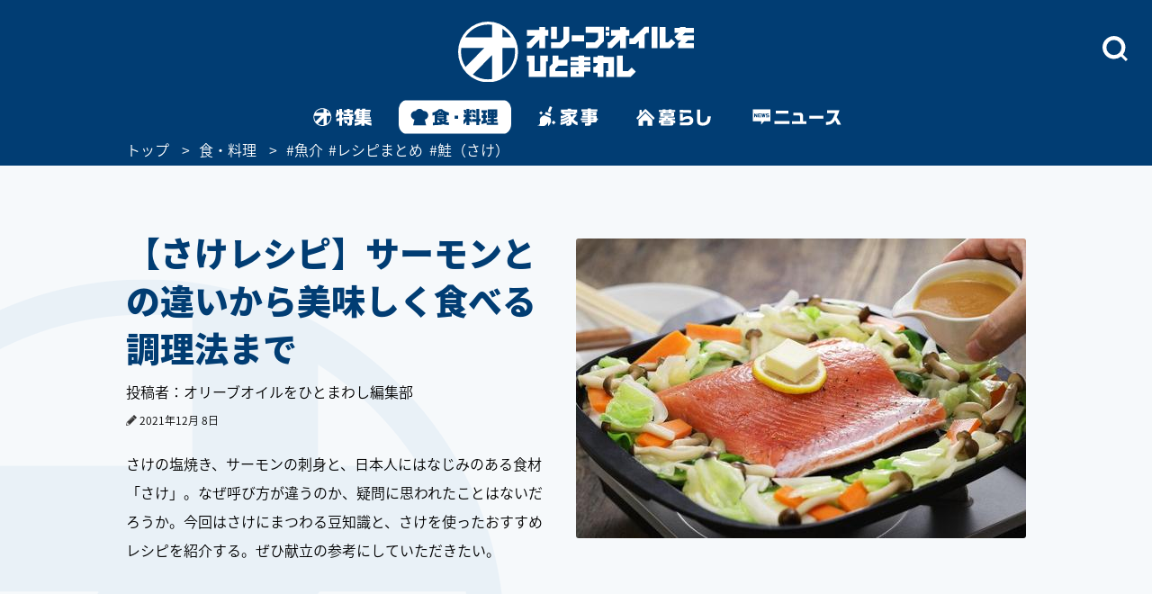

--- FILE ---
content_type: text/html
request_url: https://www.olive-hitomawashi.com/column/2021/12/recipematome-33.html
body_size: 20663
content:
<!DOCTYPE HTML>
<html lang="ja" class="loading">
<head>
<meta charset="utf-8">
<meta http-equiv="X-UA-Compatible" content="IE=edge">
<title>【さけレシピ】サーモンとの違いから美味しく食べる調理法まで | 食・料理 | オリーブオイルをひとまわし</title>
<meta name="description" content="さけの塩焼き、サーモンの刺身と、日本人にはなじみのある食材「さけ」。なぜ呼び方が違うのか、疑問に思われたことはないだろうか。今回はさけにまつわる豆知識と、さけを使ったおすすめレシピを紹介する。ぜひ献立の参考にしていただきたい。">
<meta name="keywords" content="">
<meta name="thumbnail" content="https://www.olive-hitomawashi.com/column/assets_c/2021/12/883e1fec9e6dcc79cacaa987543368d08a1e5d6e-thumb-500xauto-395248.jpg">

<meta name="viewport" content="width=device-width, initial-scale=1.0">
<style>img{max-width:100%;height:auto;}</style>

<!-- Google Tag Manager -->
<script>(function(w,d,s,l,i){w[l]=w[l]||[];w[l].push({'gtm.start':
new Date().getTime(),event:'gtm.js'});var f=d.getElementsByTagName(s)[0],
j=d.createElement(s),dl=l!='dataLayer'?'&l='+l:'';j.async=true;j.src=
'https://www.googletagmanager.com/gtm.js?id='+i+dl;f.parentNode.insertBefore(j,f);
})(window,document,'script','dataLayer','GTM-T758B7');</script>
<!-- End Google Tag Manager -->



<!-- Adomik randomizer for ad call key value targeting -->
<script type='text/javascript'>
  window.Adomik = window.Adomik || {};
  Adomik.randomAdGroup = function() {
    var rand = Math.random();
    switch (false) {
      case !(rand < 0.09): return "ad_ex" + (Math.floor(200 * rand));
      case !(rand < 0.10): return "ad_bc";
      default: return "ad_opt";
    }
  };
</script>






<!-- GL adsense -->
<script async src="https://pagead2.googlesyndication.com/pagead/js/adsbygoogle.js?client=ca-pub-3596849701735642"
     crossorigin="anonymous"></script>
<!-- End GL adsense -->



<script type="application/javascript" src="//anymind360.com/js/4713/ats.js"></script>



<script async='async' src='https://securepubads.g.doubleclick.net/tag/js/gpt.js'></script>
<script type="text/javascript">
  window.googletag = window.googletag || {cmd: []};
</script>


<script type="text/javascript">
  googletag.cmd.push(function() {
    //SPとPCでタグを出し分け
    var ua  = navigator.userAgent;
    if(ua.indexOf('Olive-App premium / 1.0.0') >= 0) { //アプリプレミアム限定記事：広告表示なし
    } if(ua.indexOf('Olive-App / 1.0.0') >= 0 || ua.indexOf('iPhone') > 0 || ua.indexOf('iPod') > 0 || ua.indexOf('Android') > 0 && ua.indexOf('Mobile') > 0){
      googletag.defineSlot('/83555300,42108352/generallink/olive-hitomawashi/JP_OH_SP_article_inarticle', [[1, 1], [320, 180], 'fluid', [336, 280], [300, 250]], 'JP_OH_SP_article_inarticle').addService(googletag.pubads());
      googletag.defineSlot('/83555300,42108352/generallink/olive-hitomawashi/JP_OH_SP_article_inarticle_7th', [[300, 250], [336, 280], 'fluid', [1, 1], [320, 180]], 'JP_OH_SP_article_inarticle_7th').addService(googletag.pubads());
      googletag.defineSlot('/83555300,42108352/generallink/olive-hitomawashi/JP_OH_SP_article_inarticle_3rd', [[336, 280], 'fluid', [1, 1], [320, 180], [300, 250]], 'JP_OH_SP_article_inarticle_3rd').addService(googletag.pubads());
      googletag.defineSlot('/83555300,42108352/generallink/olive-hitomawashi/JP_OH_SP_article_inarticle_4th', [[336, 280], [1, 1], [300, 250], [320, 180], 'fluid'], 'JP_OH_SP_article_inarticle_4th').addService(googletag.pubads());
      googletag.defineSlot('/83555300,42108352/generallink/olive-hitomawashi/JP_OH_SP_article_inarticle_5th', [[1, 1], [300, 250], [320, 180], 'fluid', [336, 280]], 'JP_OH_SP_article_inarticle_5th').addService(googletag.pubads());
      googletag.defineSlot('/83555300,42108352/generallink/olive-hitomawashi/JP_OH_SP_article_inarticle_6th', [[300, 250], 'fluid', [336, 280], [1, 1], [320, 180]], 'JP_OH_SP_article_inarticle_6th').addService(googletag.pubads());
      googletag.defineSlot('/83555300,42108352/generallink/olive-hitomawashi/JP_OH_SP_article_inarticle_2nd', [[1, 1], [320, 180], 'fluid', [300, 250], [336, 280]], 'JP_OH_SP_article_inarticle_2nd').addService(googletag.pubads());
      googletag.defineSlot('/83555300,42108352/generallink/olive-hitomawashi/JP_OH_SP_all_footeroverlay', [[1, 1], 'fluid', [320, 100], [320, 50]], 'JP_OH_SP_all_footeroverlay').addService(googletag.pubads());
    } else {
      googletag.defineSlot('/83555300,42108352/generallink/olive-hitomawashi/JP_OH_PC_article_top', [[1, 1], [728, 90], 'fluid'], 'JP_OH_PC_article_top').addService(googletag.pubads());
      googletag.defineSlot('/83555300,42108352/generallink/olive-hitomawashi/JP_OH_PC_article_inarticleright', [[300, 250], [1, 1], [320, 180], 'fluid', [336, 280]], 'JP_OH_PC_article_inarticleright').addService(googletag.pubads());
      googletag.defineSlot('/83555300,42108352/generallink/olive-hitomawashi/JP_OH_PC_article_inarticleleft', [[1, 1], [320, 180], 'fluid', [336, 280], [300, 250]], 'JP_OH_PC_article_inarticleleft').addService(googletag.pubads());
      googletag.defineSlot('/83555300,42108352/generallink/olive-hitomawashi/JP_OH_PC_article_inarticleleft_2nd', [[336, 280], [1, 1], [300, 250], [320, 180], 'fluid'], 'JP_OH_PC_article_inarticleleft_2nd').addService(googletag.pubads());
      googletag.defineSlot('/83555300,42108352/generallink/olive-hitomawashi/JP_OH_PC_article_inarticleright_2nd', [[336, 280], [1, 1], [320, 180], 'fluid', [300, 250]], 'JP_OH_PC_article_inarticleright_2nd').addService(googletag.pubads());
      googletag.defineSlot('/83555300,42108352/generallink/olive-hitomawashi/JP_OH_PC_article_inarticleleft_3rd', [[300, 250], [336, 280], [320, 180], 'fluid', [1, 1]], 'JP_OH_PC_article_inarticleleft_3rd').addService(googletag.pubads());
      googletag.defineSlot('/83555300,42108352/generallink/olive-hitomawashi/JP_OH_PC_article_inarticleright_3rd', [[300, 250], [336, 280], [1, 1], [320, 180], 'fluid'], 'JP_OH_PC_article_inarticleright_3rd').addService(googletag.pubads());
      googletag.defineSlot('/83555300,42108352/generallink/olive-hitomawashi/JP_OH_PC_article_inarticleleft_4th', [[336, 280], [1, 1], [300, 250], [320, 180], 'fluid'], 'JP_OH_PC_article_inarticleleft_4th').addService(googletag.pubads());
      googletag.defineSlot('/83555300,42108352/generallink/olive-hitomawashi/JP_OH_PC_article_inarticleright_4th', [[300, 250], [336, 280], 'fluid', [1, 1], [320, 180]], 'JP_OH_PC_article_inarticleright_4th').addService(googletag.pubads());
      googletag.defineSlot('/83555300,42108352/generallink/olive-hitomawashi/JP_OH_PC_article_inarticleleft_5th', [[1, 1], [320, 180], [336, 280], [300, 250], 'fluid'], 'JP_OH_PC_article_inarticleleft_5th').addService(googletag.pubads());
      googletag.defineSlot('/83555300,42108352/generallink/olive-hitomawashi/JP_OH_PC_article_inarticleright_5th', [[320, 180], [1, 1], 'fluid', [300, 250], [336, 280]], 'JP_OH_PC_article_inarticleright_5th').addService(googletag.pubads());
      googletag.defineSlot('/83555300,42108352/generallink/olive-hitomawashi/JP_OH_PC_article_middle', [[1, 1], [300, 250], 'fluid', [336, 280], [320, 180]], 'JP_OH_PC_article_middle').addService(googletag.pubads());
      googletag.defineSlot('/83555300,42108352/generallink/olive-hitomawashi/JP_OH_PC_all_footer_overlay', [[970, 250], [728, 90], 'fluid', [1, 1]], 'JP_OH_PC_all_footer_overlay').addService(googletag.pubads());
    }
    
    googletag.pubads().enableSingleRequest();
    googletag.enableServices();
  });
</script>



<script src="https://yads.c.yimg.jp/js/ytag.js"></script>


<script async type="text/javascript" src="//asset.fwcdn2.com/js/embed-feed.js"></script>
<script async type="text/javascript" src="//asset.fwpub1.com/js/embed-feed.js"></script>
<script async src='//asset.fwcdn2.com/js/storyblock.js'></script>






  <style type="text/css">.bl_content{margin:0 auto;width:1000px;background-color:#fff}.bl_content h2{margin-bottom:13px;color:#013d73;font-size:3.8rem;font-size:38px;font-weight:900;line-height:1.42}.breadcrumbs_area{background-color:#013d73;height:30px;width:100%;position:relative}.breadcrumbs ol{display:flex;margin:0 auto;color:#fff;font-size:16px;list-style-type:none;width:1000px}.breadcrumbs li::after{content:'>';padding:0 10px}.breadcrumbs li:last-child::after{display:none}.breadcrumbs li:nth-child(n+3)::after{display:none}.breadcrumbs a{color:#fff}.bl_content_topBoxR{margin:0 auto;width:1000px;padding:70px 0 20px}.bl_content_topBoxR .bl_content_photoBox{margin:11px 0 0 30px;float:right}.bl_content_topBoxR .bl_content_photoBox img{border-radius:3px}.bl_content_topBoxR .bl_content_textBox h1{margin-bottom:13px;color:#013d73;font-size:3.8rem;font-size:38px;font-weight:900;line-height:1.42}.bl_content_topBoxR .bl_content_textBox p{margin-bottom:20px;color:#000;font-size:1.6rem;font-size:16px;line-height:2;font-weight:500;word-break:break-all}.bl_imgBoxR{padding:0 5px}.bl_articles h3 span{font-size:38px;font-weight:900}.bl_articles .recommend_wrap .recommend_wrap_shadow{position:absolute;left:0;bottom:0;height:450px;width:100%;background:url("../images/img_fadeout_shadow.png") repeat-x left bottom}@media screen and (max-width:750px){#main.detail{margin-top:0px}.ly_main{padding-bottom:35px}.bl_content{margin:0 20px;width:auto}.bl_content h2{margin-bottom:10px;font-size:2.9rem;font-size:29px;line-height:41px;position:relative;z-index:2}.breadcrumbs_area{background-color:#013d73;height:20px;width:100vw;vertical-align:middle;display:flex;align-items:center;overflow-x:scroll}.breadcrumbs ol{display:-webkit-box;margin:0 20px;color:#fff;font-size:100%;list-style-type:none;width:initial}.breadcrumbs li::after{content:'>';padding:0 5px}.breadcrumbs a{color:#fff}.bl_content_topBoxR{margin:0 20px 0;width:auto;padding:0}.bl_content_topBoxR .bl_content_photoBox{margin:0 0px 8px;float:none;width:100vw;position:relative;left:50%;transform:translateX(-50%)}.bl_content_topBoxR .bl_content_photoBox img{width:100%;border-radius:0px}.bl_content_topBoxR .bl_content_textBox h1{margin-bottom:10px;font-size:2.9rem;font-size:29px;line-height:41px}.bl_content_topBoxR .bl_content_textBox p{margin-bottom:13px;font-size:1.5rem;font-size:15px;line-height:28px}.bl_imgBoxR{padding:0;position:relative;z-index:0}.bl_articles h3 span{font-size:25px}.bl_articles .recommend_wrap .recommend_wrap_shadow{height:0;padding-top:61.3333%;background-size:auto 100%;background-position:left top}}.jc-icon__pencil{display:flex}.jc-icon__pencil img{width:12px;height:12px;margin-top:6px;margin-right:3px}@media screen and (max-width:767px){.jc-icon__pencil img{margin-top:8px}}@charset "UTF-8";a:link,a:visited{color:#013d73;text-decoration:none}@font-face{font-family:'Noto Sans Japanese';font-style:normal;font-weight:500;src:url(//fonts.gstatic.com/ea/notosansjapanese/v6/NotoSansJP-DemiLight.woff2) format("woff2"),url(//fonts.gstatic.com/ea/notosansjapanese/v6/NotoSansJP-DemiLight.woff) format("woff"),url(//fonts.gstatic.com/ea/notosansjapanese/v6/NotoSansJP-DemiLight.otf) format("opentype");font-display:swap}@font-face{font-family:'Noto Sans Japanese';font-style:normal;font-weight:900;src:url(//fonts.gstatic.com/ea/notosansjapanese/v6/NotoSansJP-Black.woff2) format("woff2"),url(//fonts.gstatic.com/ea/notosansjapanese/v6/NotoSansJP-Black.woff) format("woff"),url(//fonts.gstatic.com/ea/notosansjapanese/v6/NotoSansJP-Black.otf) format("opentype");font-display:swap}html{-webkit-text-size-adjust:none;font-size:62.5%;background-color:#f6f9fb;height:100%;min-width:1000px}*{-moz-box-sizing:border-box;-webkit-box-sizing:border-box;box-sizing:border-box}*:before,*:after{-moz-box-sizing:border-box;-webkit-box-sizing:border-box;box-sizing:border-box}body{background:url(../images/bg_logo.png) no-repeat left bottom;background-attachment:fixed;font-size:12px;font-size:1.2rem;min-height:100%;font-family:'Noto Sans Japanese',sans-serif;color:#013d73;-webkit-font-smoothing:antialiased;-moz-osx-font-smoothing:grayscale}.wrapper{position:relative;min-height:100%;min-width:1000px;padding-bottom:43px}img{max-width:100%;height:auto;width:auto;vertical-align:top;display:block}input,button{margin:0;padding:0;background:none;border:none;border-radius:0;outline:none;-webkit-appearance:none;-moz-appearance:none;appearance:none}.cFix:after{content:"";clear:both;display:block}.pcBlock{display:block}.spBlock{display:none}#Gnav_over{display:none;position:fixed;top:0;left:0;z-index:200;width:100%;height:100%;background:rgba(1,61,115,1)}#Following{display:none}#Landscape_modal{display:none}@keyframes cut-out{from{transform:scale(1,1)}to{transform:scale(1.01,1.01)}}.ly_head_wrap{opacity:0}.ly_head{width:100%;background:#013d73;min-width:1000px}.ly_head .ly_head_inner{min-width:1000px;height:110px;margin:0 auto;padding:30px 0 0 0;position:relative}.ly_head .ly_head_inner .head_logo{margin:0 auto;width:262px;display:block;position:absolute;top:24px;left:0;right:0;bottom:0;z-index:90}.ly_head .ly_head_inner .bl_headNav{height:100%;overflow:hidden}.ly_head .ly_head_inner .bl_headNav .bl_headNav_search{position:relative;overflow:hidden;height:100%}.ly_head .ly_head_inner .bl_headNav .bl_headNav_search .searchBlockLaunch_wrap{position:absolute;top:10px;right:27px}.ly_head .ly_head_inner .bl_headNav .bl_headNav_search .searchBlockLaunch_wrap img{width:28px;height:28px}.ly_head .ly_head_inner .bl_headNav .bl_headNav_search .searchBlock_wrap{display:none;position:absolute;z-index:10;left:50%;width:997px;margin:0 auto;margin-left:-498px}.ly_head .ly_head_inner .bl_headNav .bl_headNav_search .searchBlock_wrap .searchBlockInput_wrap .searchBlockInput_innerWrap{margin-bottom:10px;border-radius:24px;background:#fff;overflow:hidden;animation:cut-out .2s ease-in-out 0s forwards}.ly_head .ly_head_inner .bl_headNav .bl_headNav_search .searchBlock_wrap .searchBlockInput_wrap .searchBlockInput{display:table;width:997px;height:50px;margin:0 auto}.ly_head .ly_head_inner .bl_headNav .bl_headNav_search .searchBlock_wrap .searchBlockInput_wrap .searchBlockInput .searchBlockInput_innner_left{display:table-cell;float:none;width:44px;height:100%;padding-left:16px;vertical-align:middle}.ly_head .ly_head_inner .bl_headNav .bl_headNav_search .searchBlock_wrap .searchBlockInput_wrap .searchBlockInput .searchBlockInput_innner_left img{display:inline}.ly_head .ly_head_inner .bl_headNav .bl_headNav_search .searchBlock_wrap .searchBlockInput_wrap .searchBlockInput .searchBlockInput_innner_center{display:table-cell;height:100%;padding:0 12px;vertical-align:middle}.ly_head .ly_head_inner .bl_headNav .bl_headNav_search .searchBlock_wrap .searchBlockInput_wrap .searchBlockInput .searchBlockInput_innner_center .bl_searchBlock_inputTxt{font-size:18px;font-weight:900;width:100%}.ly_head .ly_head_inner .bl_headNav .bl_headNav_search .searchBlock_wrap .searchBlockInput_wrap .searchBlockInput .searchBlockInput_innner_center .bl_searchBlock_inputTxt::-webkit-input-placeholder{color:#b2c4d5;line-height:1.35}.ly_head .ly_head_inner .bl_headNav .bl_headNav_search .searchBlock_wrap .searchBlockInput_wrap .searchBlockInput .searchBlockInput_innner_center .bl_searchBlock_inputTxt:-ms-input-placeholder{color:#b2c4d5;line-height:1.35}.ly_head .ly_head_inner .bl_headNav .bl_headNav_search .searchBlock_wrap .searchBlockInput_wrap .searchBlockInput .searchBlockInput_innner_center .bl_searchBlock_inputTxt::-moz-placeholder{color:#b2c4d5;line-height:1.35}.ly_head .ly_head_inner .bl_headNav .bl_headNav_search .searchBlock_wrap .searchBlockInput_wrap .searchBlockInput .searchBlockInput_innner_center .bl_searchBlock_inputTxt::-ms-clear{visibility:hidden}.ly_head .ly_head_inner .bl_headNav .bl_headNav_search .searchBlock_wrap .searchBlockInput_wrap .searchBlockInput .searchBlockInput_innner_right{display:table-cell;width:42px;vertical-align:middle}.ly_head .ly_head_inner .bl_headNav .bl_headNav_search .searchBlock_wrap .searchBlockInput_wrap .searchBlockInput .searchBlockInput_innner_right .search_close_btn{display:block;height:28px;vertical-align:middle;float:left}.ly_head .ly_head_inner .bl_headNav .bl_headNav_search .searchBlock_wrap .searchBlockInput_wrap .searchBlockInput .searchBlockInput_innner_right .search_close_btn img{display:inline}.ly_head .ly_head_inner .bl_headNav .bl_headNav_search .searchBlock_wrap .searchBlockInput_wrap .searchBlockInput .searchBlockInput_innner_right .search_cancel_btn{font-size:12px;display:none;color:#013d73;float:left}.ly_head .ly_head_inner .bl_headNav .bl_headNav_search .searchBlock_wrap .searchBlockInput_wrap .searchBlockInput_suggest{display:none;margin-left:56px;padding-bottom:20px}.ly_head .ly_head_inner .bl_headNav .bl_headNav_search .searchBlock_wrap .searchBlockInput_wrap .searchBlockInput_suggest li{line-height:2.4}.ly_head .ly_head_inner .bl_headNav .bl_headNav_search .searchBlock_wrap .searchBlockInput_wrap .searchBlockInput_suggest li a{font-size:18px;font-weight:900;color:#b2c4d5}.ly_head .ly_head_inner .bl_headNav .bl_headNav_search .searchBlock_wrap .searchBlockInput_wrap .searchBlockInput_suggest li a .match_text{color:#013d73}.ly_head .ly_head_inner .bl_headNav .bl_headNav_search .searchBlock_wrap .searchBlockInput_tags{display:none;padding:28px 56px;border-radius:24px;background:#fff}.ly_head .ly_head_inner .bl_headNav .bl_headNav_search .searchBlock_wrap .searchBlockInput_tags .searchBlockInput_tags_title{font-size:14px;color:#000}.ly_head .ly_head_inner .bl_headNav .bl_headNav_search .searchBlock_wrap .searchBlockInput_tags .searchBlockInput_tags_list{height:390px;overflow-y:auto}.ly_head .ly_head_inner .bl_headNav .bl_headNav_search .searchBlock_wrap .searchBlockInput_tags .searchBlockInput_tags_list li{font-size:18px;font-weight:900;line-height:2.2;color:#013d73}.bl_navLinks{display:none;position:relative;z-index:1000}.close{display:none}.ly_gnav{width:100%;background:#013d73;min-width:1000px}.ly_gnav .ly_gnav_inner{text-align:center;margin:0 auto;width:1000px}.ly_gnav .ly_gnav_inner .bl_back{margin-left:30px;position:absolute;top:0;left:0;z-index:100}.ly_gnav .ly_gnav_inner .bl_gnavBlock{display:-webkit-flex;display:flex;-webkit-justify-content:center;justify-content:center;padding-bottom:0}.ly_gnav .ly_gnav_inner .bl_gnavBlock .bl_gnavBlock_list{margin-right:15px}.ly_gnav .ly_gnav_inner .bl_gnavBlock .bl_gnavBlock_list a img{opacity:0;border-radius:12px}.ly_gnav .ly_gnav_inner .bl_gnavBlock .bl_gnavBlock_list.nav_11 a{width:95px;height:40px;background:url('/common/images/pc_gnav_tokushu_off.svg') no-repeat left top;background-position:0px 0px;background-size:95px 40px}.ly_gnav .ly_gnav_inner .bl_gnavBlock .bl_gnavBlock_list.nav_11 a img{width:95px;height:40px}.ly_gnav .ly_gnav_inner .bl_gnavBlock .bl_gnavBlock_list.nav_12 a{width:125px;height:40px;background:url('/common/images/pc_gnav_shoku_off.svg') no-repeat left top;background-position:0px 0px;background-size:125px 40px}.ly_gnav .ly_gnav_inner .bl_gnavBlock .bl_gnavBlock_list.nav_12 a img{width:125px;height:40px}.ly_gnav .ly_gnav_inner .bl_gnavBlock .bl_gnavBlock_list.nav_13 a{width:95px;height:40px;background:url('/common/images/pc_gnav_kaji_off_v2.svg') no-repeat left top;background-position:0px 0px;background-size:95px 40px}.ly_gnav .ly_gnav_inner .bl_gnavBlock .bl_gnavBlock_list.nav_13 a img{width:95px;height:40px}.ly_gnav .ly_gnav_inner .bl_gnavBlock .bl_gnavBlock_list.nav_14 a{width:115px;height:40px;background:url('/common/images/pc_gnav_kurashi_off_v2.svg') no-repeat left top;background-position:0px 0px;background-size:115px 40px}.ly_gnav .ly_gnav_inner .bl_gnavBlock .bl_gnavBlock_list.nav_14 a img{width:115px;height:40px}.ly_gnav .ly_gnav_inner .bl_gnavBlock .bl_gnavBlock_list.nav_15 a{width:125px;height:40px;background:url('/common/images/pc_gnav_news_off.svg') no-repeat left top;background-position:0px 0px;background-size:125px 40px}.ly_gnav .ly_gnav_inner .bl_gnavBlock .bl_gnavBlock_list.nav_15 a img{width:125px;height:40px}.ly_gnav .ly_gnav_inner .bl_gnavBlock .bl_gnavBlock_list:last-child{margin-right:0}.ly_gnav .ly_gnav_inner .bl_gnavBlock .bl_gnavBlock_list.current a img{opacity:1}.ly_gnav .ly_gnav_inner .bl_gnavBlock .bl_gnavBlock_list .el_navIcon{position:relative;display:inline-block}.ly_main{width:100%;clear:both;overflow:hidden;opacity:0}.ly_main .ly_main_inner{min-width:1000px;width:100%;max-width:1340px;margin:0 auto}.bl_pageTopBtn{text-align:center;padding:42px 0}.bl_pageTopBtn a{display:inline-block}.el_followSearchBtn{display:none;position:fixed;right:0;top:158px;z-index:10}.ly_foot{width:100%;background:#fff;bottom:0}.ly_foot .ly_foot_inner{padding:10px 0;width:1000px;margin:32px auto 0;font-size:14px}.ly_foot .ly_foot_inner .bl_copy{-webkit-flex:1;flex:1;font-weight:500}.sns_list{display:flex;justify-content:space-between}#Gnav_over{display:none}@media screen and (min-width:1000px){.ly_foot .ly_foot_inner .bl_copy{margin-left:30px}}@media screen and (min-width:751px){.head_wrap_inner{background:#013d73}.ly_gnav .ly_gnav_inner{overflow:visible}.ly_gnav .ly_gnav_inner .bl_gnavBlock{transform:none!important}.ly_gnav .ly_gnav_inner .bl_gnavBlock .bl_gnavBlock_list{width:auto!important}#Following .ly_gnav .ly_gnav_inner{width:auto}}@media screen and (max-width:750px){html{background-color:#fff;min-width:100%;height:auto}body{background:none;min-width:320px;overflow:scroll;height:auto;padding-top:100px;margin-top:-100px}.spBlock{display:block}.pcBlock{display:none!important}.wrapper{min-height:0;min-width:100%;max-width:100%;padding-bottom:0}#Following{display:none!important}#Landscape_modal{display:none;position:fixed;top:0;left:0;z-index:310}.ly_head_wrap{position:sticky;position:-webkit-sticky;top:0;left:0;z-index:300;width:100%}.ly_head{width:100%;min-width:100%}.ly_head .ly_head_inner{min-width:100%;padding:0 5%;height:auto}.ly_head .ly_head_inner .head_logo{margin:0 auto;width:32%;display:block;position:absolute;top:15%;z-index:50}.ly_head .ly_head_inner .head_logo img{width:100%;margin:0 auto}.ly_head .ly_head_inner .spmenu{float:left;width:14.814%;z-index:9999;position:relative}.ly_head .ly_head_inner .spmenu img{width:67%;margin-bottom:25%;padding-top:25%;padding-left:23%}.ly_head .ly_head_inner .bl_headNav{width:100%;position:absolute;left:0;top:0}.ly_head .ly_head_inner .bl_headNav .bl_headNav_search .searchBlockLaunch_wrap{top:28%;right:7.3333%}.ly_head .ly_head_inner .bl_headNav .bl_headNav_search .searchBlockLaunch_wrap img{width:20px;height:20px}.ly_head .ly_head_inner .bl_headNav .bl_headNav_search .searchBlock_wrap{left:0;width:97%;height:76.4617%;margin:5px 1.5% 0 1.5%}.ly_head .ly_head_inner .bl_headNav .bl_headNav_search .searchBlock_wrap .searchBlockInput_wrap .searchBlockInput{height:33px}.ly_head .ly_head_inner .bl_headNav .bl_headNav_search .searchBlock_wrap .searchBlockInput_wrap .searchBlockInput_innerWrap{margin-bottom:5px;border-radius:20px}.ly_head .ly_head_inner .bl_headNav .bl_headNav_search .searchBlock_wrap .searchBlockInput_wrap .searchBlockInput_innerWrap .searchBlockInput{width:100%;height:40px}.ly_head .ly_head_inner .bl_headNav .bl_headNav_search .searchBlock_wrap .searchBlockInput_wrap .searchBlockInput_innerWrap .searchBlockInput .searchBlockInput_innner_left{width:34px;padding-left:8px}.ly_head .ly_head_inner .bl_headNav .bl_headNav_search .searchBlock_wrap .searchBlockInput_wrap .searchBlockInput_innerWrap .searchBlockInput .searchBlockInput_innner_center{padding:0 8px}.ly_head .ly_head_inner .bl_headNav .bl_headNav_search .searchBlock_wrap .searchBlockInput_wrap .searchBlockInput_innerWrap .searchBlockInput .searchBlockInput_innner_center .bl_searchBlock_inputTxt{font-size:19px}.ly_head .ly_head_inner .bl_headNav .bl_headNav_search .searchBlock_wrap .searchBlockInput_wrap .searchBlockInput_innerWrap .searchBlockInput .searchBlockInput_innner_right{width:34px}.ly_head .ly_head_inner .bl_headNav .bl_headNav_search .searchBlock_wrap .searchBlockInput_wrap .searchBlockInput_suggest{margin-left:40px;padding-bottom:15px}.ly_head .ly_head_inner .bl_headNav .bl_headNav_search .searchBlock_wrap .searchBlockInput_tags{height:91.1764%;border-radius:20px}.ly_head .ly_head_inner .bl_headNav .bl_headNav_search .searchBlock_wrap .searchBlockInput_tags .searchBlockInput_tags_list{height:95.1219%;overflow-y:auto}.bl_navLinks{padding:0px 0 0}.bl_navLinks .bl_menuBlock{display:block}.bl_navLinks .bl_menuBlock .bl_menuBlock_nav{display:block;height:80vh}.bl_navLinks .bl_menuBlock .bl_menuBlock_nav li{margin-right:0;padding:12px 7% 12px 7%}.bl_navLinks .bl_menuBlock .bl_menuBlock_nav li a{display:block;color:#fff}.bl_navLinks .bl_menuBlock .bl_menuBlock_nav li:first-child{border-top:1px solid #fff}.bl_navLinks .bl_menuBlock .bl_menuBlock_nav .bl_menuBlock_nav_list{float:left;width:100%}.bl_navLinks .bl_menuBlock .bl_menuBlock_nav .bl_menuBlock_nav_list:nth-child(-n+2) dd:nth-child(even){float:left;width:50%;padding:8px 10% 8px 4%;background-image:url(/common/images/sp_rightarrow_white.png);background-repeat:no-repeat;background-position:left 90% center;background-size:9px;border-bottom:1px solid #7294B8}.bl_navLinks .bl_menuBlock .bl_menuBlock_nav .bl_menuBlock_nav_list:nth-child(-n+2) dd:nth-child(odd){float:left;width:50%;padding:8px 4%;background-image:url(/common/images/sp_rightarrow_white.png);background-repeat:no-repeat;background-position:left 90% center;background-size:9px;border-bottom:1px solid #7294B8}.bl_navLinks .bl_menuBlock .bl_menuBlock_nav .bl_menuBlock_nav_list:nth-child(3) dd{padding:8px 4%;background-image:url(/common/images/sp_rightarrow_white.png);background-repeat:no-repeat;background-position:left 95% center;background-size:9px;border-bottom:1px solid #7294B8}.ly_gnav{width:100%;background:#013d73;min-width:100%}.ly_gnav .ly_gnav_inner{text-align:center;margin:0 auto;width:100%}.ly_gnav .ly_gnav_inner .bl_gnavBlock{padding:0 0 2px 0;width:100%;-webkit-justify-content:center;justify-content:center}.ly_gnav .ly_gnav_inner .bl_gnavBlock .bl_gnavBlock_list{margin-right:0}.ly_gnav .ly_gnav_inner .bl_gnavBlock .bl_gnavBlock_list.nav_11{width:65px}.ly_gnav .ly_gnav_inner .bl_gnavBlock .bl_gnavBlock_list.nav_12{width:65px}.ly_gnav .ly_gnav_inner .bl_gnavBlock .bl_gnavBlock_list.nav_13{width:65px}.ly_gnav .ly_gnav_inner .bl_gnavBlock .bl_gnavBlock_list.nav_14{width:65px}.ly_gnav .ly_gnav_inner .bl_gnavBlock .bl_gnavBlock_list.nav_15{width:65px}.ly_gnav .swiper-slide{text-align:center;min-height:35px;display:-webkit-box;display:-ms-flexbox;display:-webkit-flex;display:flex;-webkit-box-pack:center;-ms-flex-pack:center;-webkit-justify-content:center;justify-content:center;-webkit-box-align:center;-ms-flex-align:center;-webkit-align-items:center;align-items:center}.ly_gnav .ly_gnav_inner .bl_gnavBlock .bl_gnavBlock_list.nav_11 a{width:60px;height:50px;background:url('/common/images/sp_gnav_tokushu_off.svg') no-repeat left top;background-position:0px 0px;background-size:60px 50px}.ly_gnav .ly_gnav_inner .bl_gnavBlock .bl_gnavBlock_list.nav_11 a img{width:60px;height:50px;margin-top:0px}.ly_gnav .ly_gnav_inner .bl_gnavBlock .bl_gnavBlock_list.nav_12 a{width:60px;height:50px;background:url('/common/images/sp_gnav_shoku_off.svg') no-repeat left top;background-position:0px 0px;background-size:60px 50px}.ly_gnav .ly_gnav_inner .bl_gnavBlock .bl_gnavBlock_list.nav_12 a img{width:60px;height:50px;margin-top:0px}.ly_gnav .ly_gnav_inner .bl_gnavBlock .bl_gnavBlock_list.nav_13 a{width:60px;height:50px;background:url('/common/images/sp_gnav_kaji_off_v2.svg') no-repeat left top;background-position:0px 0px;background-size:60px 50px}.ly_gnav .ly_gnav_inner .bl_gnavBlock .bl_gnavBlock_list.nav_13 a img{width:60px;height:50px;margin-top:0px}.ly_gnav .ly_gnav_inner .bl_gnavBlock .bl_gnavBlock_list.nav_14 a{width:60px;height:50px;background:url('/common/images/sp_gnav_kurashi_off_v2.svg') no-repeat left top;background-position:0px 0px;background-size:60px 50px}.ly_gnav .ly_gnav_inner .bl_gnavBlock .bl_gnavBlock_list.nav_14 a img{width:60px;height:50px;margin-top:0px}.ly_gnav .ly_gnav_inner .bl_gnavBlock .bl_gnavBlock_list.nav_15 a{width:60px;height:50px;background:url('/common/images/sp_gnav_news_off.svg') no-repeat left top;background-position:0px 0px;background-size:60px 50px}.ly_gnav .ly_gnav_inner .bl_gnavBlock .bl_gnavBlock_list.nav_15 a img{width:60px;height:50px;margin-top:0px}.ly_main{width:100%}.ly_main .ly_main_inner{min-width:100%;width:100%}.bl_pageTopBtn{position:static!important;float:none;text-align:center;margin:0 auto;display:block;padding:40px 0 40px}.entry .bl_pageTopBtn{padding:25px 0 25px}.el_followSearchBtn{display:none!important;position:fixed;right:0;top:158px}.ly_foot{width:100%;background:#013D73;position:static}.ly_foot .ly_foot_inner{padding:32px 0;min-width:100%;width:100%;margin:0 auto;display:block}.ly_foot .ly_foot_inner .bl_spFootercopy .bl_copy{width:100%;margin:0 auto;display:block;text-align:center;font-weight:500}.ly_foot_inner{color:white}.sns_list{display:flex;justify-content:space-between;width:80%;text-align:center;margin:30px auto 12px auto;font-size:14px}.bl_spFooter_menu{padding:0 7% 12px 7%}.bl_spFooter_menu ul{font-size:16px;color:white}.bl_spFooter_menu ul li a{color:white;font-size:14px}.bl_spFooter_menu_list{padding:12px 7% 12px 7%;background-image:url(/common/images/sp_rightarrow_white.png);background-repeat:no-repeat;background-position:left 95% center;background-size:9px;border-bottom:1px solid #7294B8}.foot_logo{margin:0 auto;width:70%;display:block}.foot_logo img{width:48%;margin:0 auto}.sns_list li{width:45px;height:45px;background-color:white;background-size:45px 45px;border-radius:50%;background-repeat:no-repeat}.sns_list li:nth-child(1){padding:8px}.sns_list li:nth-child(2){padding:5px}.sns_list li:nth-child(3){padding:6px}.sns_list li:nth-child(4){padding:7px}.sns_list li:nth-child(5){padding:9px 5px}}@media screen and (min-width:750px){.ly_main{padding-top:0!important}}.ranking_contents{display:none}</style>


<link rel="icon" href="/dlc.ico" sizes="133x133">
<link rel="apple-touch-icon" href="/common/images/olihito-home.png" sizes="192x192">
<!-- ::: CSS JS ::: -->
<link rel="stylesheet" href="/common/css/minireset.css">
<link rel="stylesheet" href="/common/css/swiper.min.css">
<link rel="stylesheet" href="/common/css/layout.css">

  <link rel="stylesheet" href="/common/css/detail.css">
  <link rel="stylesheet" href="/common/css/parts.css">
  <link rel="stylesheet" href="/common/js/fancybox/jquery.fancybox.css">
  
  
    <link rel="stylesheet" href="/common/css/detail.css" media="print" onload="this.media='all'">
    <link rel="stylesheet" href="/common/css/parts.css" media="print" onload="this.media='all'">
    <link rel="stylesheet" href="/common/js/fancybox/jquery.fancybox.css" media="print" onload="this.media='all'">
    <link rel="stylesheet" href="/common/css/index.css" media="print" onload="this.media='all'">
  



<script type="text/javascript" language="javascript">
    var vc_pid = "886872656";
</script><script type="text/javascript" src="//aml.valuecommerce.com/vcdal.js" async></script>







<link rel="stylesheet" href="/common/css/hotfix.css">


  <link rel="stylesheet" href="/common/css/hotfix.css" media="print" onload="this.media='all'">
  <link rel="stylesheet" href="/common/css/index_layouts.css" media="print" onload="this.media='all'">


<script src="/common/js/viewport.js"></script>


  
    <link rel="canonical" href="https://www.olive-hitomawashi.com/column/2021/12/recipematome-33.html" />
  



  <!-- 以下レコメンド用タグ -->
  <meta name="cXenseParse:dlc-olive-thumb" content="https://www.olive-hitomawashi.com/column/assets_c/2021/12/883e1fec9e6dcc79cacaa987543368d08a1e5d6e-thumb-500xauto-395248.jpg">

  
    <meta name="cXenseParse:dlc-olive-category" content="食・料理">
  
  
  <meta name="cXenseParse:recs:publishtime" content="2021-12-08T18:30:00+09:00">
  <!-- レコメンド用タグここまで -->




<script src="/common/js/jquery-3.1.1.min.js"></script>

<!--objedt-fit（IE対策）-->
<script src="https://cdnjs.cloudflare.com/ajax/libs/object-fit-images/3.2.3/ofi.js" defer></script>
<script type="application/ld+json">
{
  "@context": "https://schema.org/",
  "@type": "Article",
  "headline": "【さけレシピ】サーモンとの違いから美味しく食べる調理法まで | 食・料理 | オリーブオイルをひとまわし",
  "author" : {
    "@type": "Person",
    "name": "オリーブオイルをひとまわし編集部"
  },
  "publisher" : {
    "@type": "Organization",
    "name": "オリーブオイルをひとまわし",
    "logo" : {
      "@type": "ImageObject",
      "url": "https://www.olive-hitomawashi.com/common/images/olive_logo_200x60.png"
    }
  },
  "datePublished": "2021-12-08T18:30:00+09:00",
  "dateModified": "2021-12-08T18:30:02+09:00",
  "mainEntityOfPage" : {
    "@type": "WebPage",
    "@id": "https://www.olive-hitomawashi.com/column/2021/12/recipematome-33.html"
  },
  "image": "https://www.olive-hitomawashi.com/column/assets_c/2021/12/883e1fec9e6dcc79cacaa987543368d08a1e5d6e-thumb-500xauto-395248.jpg",
  "description": "さけの塩焼き、サーモンの刺身と、日本人にはなじみのある食材「さけ」。なぜ呼び方が違うのか、疑問に思われたことはないだろうか。今回はさけにまつわる豆知識と、さけを使ったおすすめレシピを紹介する。ぜひ献立の参考にしていただきたい。"
}
</script>



<!-- Open Graph Protocol -->
<meta property="og:type" content="article">
<meta property="og:locale" content="ja_JP">
<meta property="og:title" content="【さけレシピ】サーモンとの違いから美味しく食べる調理法まで | 食・料理 | オリーブオイルをひとまわし">
<meta property="og:url" content="https://www.olive-hitomawashi.com/column/2021/12/recipematome-33.html">
<meta property="og:description" content="さけの塩焼き、サーモンの刺身と、日本人にはなじみのある食材「さけ」。なぜ呼び方が違うのか、疑問に思われたことはないだろうか。今回はさけにまつわる豆知識と、さけを使ったおすすめレシピを紹介する。ぜひ献立の参考にしていただきたい。">
<meta property="og:site_name" content="オリーブオイルをひとまわし">
<meta property="og:image" content="https://www.olive-hitomawashi.com/column/assets_c/2021/12/883e1fec9e6dcc79cacaa987543368d08a1e5d6e-thumb-500xauto-395248.jpg">

<meta name="twitter:card" content="summary_large_image">
<meta name="twitter:title" content="【さけレシピ】サーモンとの違いから美味しく食べる調理法まで | 食・料理 | オリーブオイルをひとまわし">
<meta name="twitter:description" content="さけの塩焼き、サーモンの刺身と、日本人にはなじみのある食材「さけ」。なぜ呼び方が違うのか、疑問に思われたことはないだろうか。今回はさけにまつわる豆知識と、さけを使ったおすすめレシピを紹介する。ぜひ献立の参考にしていただきたい。">
<meta name="twitter:image" content="https://www.olive-hitomawashi.com/column/assets_c/2021/12/883e1fec9e6dcc79cacaa987543368d08a1e5d6e-thumb-500xauto-395248.jpg">


</head>
<body id="top" class="entry">

<!-- Google Tag Manager (noscript) -->
<noscript><iframe src="https://www.googletagmanager.com/ns.html?id=GTM-T758B7"
height="0" width="0" style="display:none;visibility:hidden"></iframe></noscript>
<!-- End Google Tag Manager (noscript) -->

<!--fluctインステタグ -->
<script src="https://fam.adingo.jp/fluct-one/olive-hitomawashi/sp/o.js"></script>
<style>
.balloon2-right {
 	position: relative;
	display: inline-block;
 	margin: 1.5em 15px 1.5em 0;
	padding: 15px 30px;
	min-width: 120px;
 	max-width: 100%;
 	color: #013d73;
	font-size: 16px;
	background: #FFF;
 	border: solid 3px #013d73;
 	box-sizing: border-box;
	border-radius: 10px;
}

.balloon2-right:before{
	content: "";
	position: absolute;
	top: 50%;
	right: -24px;
 	margin-top: -12px;
	border: 12px solid transparent;
	border-left: 12px solid #FFF;
 	z-index: 2;
}

.balloon2-right:after{
	content: "";
	position: absolute;
	top: 50%;
	right: -30px;
 	margin-top: -14px;
	border: 14px solid transparent;
	border-left: 14px solid #013d73;
 	z-index: 1;
}
</style>

<div id="Landscape_modal" style="background-color:#F6F9FB; min-height:100%; min-width:100%; text-align:center;">
	<div class="balloon2-right" style="display:inline-block; color:#013d73; font-size:20px; font-weight:bold; margin-top:140px;">
		このサイトは、画面を　<br>縦にしてご覧ください。
	</div>
	<div style="display:inline-block;">
    <img loading='lazy' src="/common/images/ojisan1.gif" alt="" style="width:80%;">
	</div>
</div><!-- /.landscape_modal -->



	


<div class="wrapper">

	<!-- ::: Head ::: -->
	<div id="headWrap" class="ly_head_wrap">
	<div class="head_wrap_inner">
		<header id="header" class="ly_head">
			<div class="ly_head_inner cFix">
				<div id="Gnav_over"></div>
				<div id="spMenu" class="spBlock spmenu">
					<a href="#">
						<img src="/common/images/sp_menu.svg" alt="" class="open">
						<img src="/common/images/close_btn.png" alt="" class="close">
					</a>
				</div>
				<div class="head_logo">
					<a href="/">
						<img src="/common/images/logo.svg" alt="オリーブオイルをひとまわし 男の料理は知識でうまくなる" class="pcBlock">
						<img src="/common/images/sp_logo.svg" alt="オリーブオイルをひとまわし 男の料理は知識でうまくなる" class="spBlock">
					</a>
				</div>
				<div class="bl_headNav cFix">
                
					
					
					
					
					
					
					
					
					

					
					<div class="bl_headNav_search">
						<div class="searchBlockLaunch_wrap">
							<a href="/search/index.html"><img src="/common/images/search_icon_01.svg" alt=""></a>
						</div>
						<div id="searchBlock_wrap" class="searchBlock_wrap">
							<div class="searchBlockInput_wrap">
								<div class="searchBlockInput_innerWrap">
									<div class="searchBlockInput cFix">
										<div class="searchBlockInput_innner_left"><a href="#" id="search_start" class="search_start_btn"><img src="/common/images/search_icon_02.png" alt=""></a></div>
										<div class="searchBlockInput_innner_center">
											<input id="searchBlockInputTxt" class="bl_searchBlock_inputTxt" type="text" placeholder="検索">
										</div>
										<div class="searchBlockInput_innner_right cFix">
											<a href="#" class="search_close_btn">
												<img src="/common/images/search_close_btn.png" alt="">
											</a>
											<a href="#" class="search_cancel_btn">キャンセル</a>
										</div>
									</div><!-- /.searchBlockInput -->
									<div id="searchBlockInput_suggest" class="searchBlockInput_suggest">
										<ul>
											<li><a href="#" class="suggest_text"><span class="match_text">&nbsp;</span>&nbsp;</a></li>
										</ul>
									</div><!-- /.searchBlockInput_suggest -->
								</div><!-- /.searchBlockInput_innerWrap -->
							</div><!-- /#searchBlockInput_wrap -->
							<div id="searchBlockInput_tags" class="searchBlockInput_tags">
								<div class="searchBlockInput_tags_title">検索タグ候補</div>
								<div class="searchBlockInput_tags_list">
									<ul>
										<li>
											<a href="#" class="article_tag"><span class="tag_text"></span></a>
										</li>
									</ul>
								</div>
							</div><!-- /.searchBlockInput_tags -->
						</div><!-- /.searchBlock_wrap -->
                    	
						<div class="searchBlock_overlay"></div>
					</div><!-- /.bl_headNav_search -->
					
				</div><!-- /.bl_headNav -->
			</div><!-- /.ly_head_inner -->
		</header><!-- /.ly_head -->
		<!-- ::: /Head ::: -->
		<div class="bl_navLinks">
			<div class="menu_bolock_list">
	<ul style="text-align:center; margin-top:-42px; margin-bottom:16px; z-index:0;">
		<li style="width:32%; margin: 0 auto;"><img loading='lazy' src="/common/images/sp_logo.svg" alt="オリーブオイルをひとまわし"></li>
	</ul>
	<ul class="hamburger_icons">
		<li><a href="https://page.line.me/oa-olihito-news" target="_blank"><img loading='lazy' src="/common/images/pc_line_icon.png" alt="line" style="width:35px;"></a></li>
		<li><a href="https://www.facebook.com/olive.hitomawashi/" target="_blank"><img loading='lazy' src="/common/images/pc_facebook_icon.png" alt="facebook" style="height:36px;"></a></li>
		<li><a href="https://twitter.com/olihito_news" target="_blank"><img loading='lazy' src="/common/images/pc_twitter_icon.png" alt="twitter" style="height:34px;"></a></li>
		<li><a href="https://www.instagram.com/olive_hitomawashi/" target="_blank"><img loading='lazy' src="/common/images/pc_instagram_icon.png" alt="instagram" style="height:30px;"></a></li>
		<li><a href="https://www.olive-hitomawashi.com/mail/mail-magazine.html" target="_blank"><img loading='lazy' src="/common/images/pc_mail_icon.png" alt="mail" style="height:26px;"></a></li>
	</ul>

</div>

<div class="bl_menuBlock" style="position: fixed; overflow-y: scroll; height: 80%; font-size: 1.6rem;">
	<div style="margin:5px 20px 20px 20px;">
<script>
  (function() {
    var cx = 'partner-pub-9053142573311172:3004668290';
    var gcse = document.createElement('script');
    gcse.type = 'text/javascript';
    gcse.async = true;
    gcse.src = 'https://cse.google.com/cse.js?cx=' + cx;
    var s = document.getElementsByTagName('script')[0];
    s.parentNode.insertBefore(gcse, s);
  })();
</script>
<gcse:searchbox-only></gcse:searchbox-only>
	</div>
	<ul class="bl_menuBlock_nav">
		<li class="bl_menuBlock_nav_list">
			<dl>
            <dt style="color:#fff; padding-bottom:8px; border-bottom: 1px solid #7294B8;">記事カテゴリ一覧</dt>
				<dd><a href="/weekend_recipe/index.html">週末レシピ</a></dd>
				<dd><a href="/selfcare/index.html">身嗜み</a></dd>
				<dd><a href="/column/index.html">食・料理</a></dd>
				<dd><a href="/shikohin/index.html">嗜好品</a></dd>
				<dd><a href="/living/index.html">家事</a></dd>
				<dd><a href="/family/index.html">子育て</a></dd>
				<dd><a href="/lifestyle/index.html">暮らし</a></dd>
				<dd><a href="/news/index.html">ニュース</a></dd>
			</dl>
		</li>

		<li class="bl_menuBlock_nav_list">
			<dl>
            <dt style="color:#fff; padding-bottom:8px; border-bottom: 1px solid #7294B8;">ページ一覧</dt>
				<dd><a href="/column/index.html">新着記事一覧</a></dd>
				<dd><a href="/column/tag/index.html">タグ一覧</a></dd>
				<dd><a href="/special/index.html">特集一覧</a></dd>
				<!-- <dd><a href="/about/">ライター一覧</a></dd> -->
			</dl>
		</li>

		<li class="bl_menuBlock_nav_list">
			<dl>
            <dt style="color:#fff; padding-bottom:8px; border-bottom: 1px solid #7294B8;">サポート</dt>
				<dd><a href="https://general-link.co.jp/">運営会社</a></dd>
				<dd><a href="/info/">お知らせ</a></dd>
				<dd><a href="/advertise/">広告掲載</a></dd>
				<dd><a href="/faq/">よくあるご質問</a></dd>
				<dd><a href="/terms/">利用規約</a></dd>
				<dd><a href="https://docs.google.com/forms/d/e/1FAIpQLSczUIdb5-PRnqle0UM-gvueJYRragvbH6rt_E6UAs2V6B8D4g/viewform">お問い合わせ</a></dd>
				<dd><a href="https://general-link.co.jp/privacy/">プライバシーポリシー</a></dd>
				<dd><a href="/sitemap/">サイトマップ</a></dd>
			</dl>
		</li>
	</ul>
</div>
<div style="height: 50px;">
</div>
<!-- ::: bl_menuBlock_nav ::: -->

<style>
@media screen and (max-width: 750px) {
  .gsc-search-button-v2 {
    border-color: #fff;
    border-left-color: #013D73;
    border-left: 0;
    padding: 8px 28px;
  }
  input.gsc-input, .gsc-input-box, .gsc-input-box-hover, .gsc-input-box-focus {
    border-right: 0;
  }
  .gsc-input-box {
      padding-top: 0;
      padding-bottom: 0;
  }
  .gsib_a {
      padding: 5px 9px 5px 9px;
  }
}
ul {
	font-size: 14px;
}
.hamburger_icons {
    display: flex;
    justify-content: space-between;
    width: 80%;
    text-align: center;
    margin: 0 auto 10px auto;
}
.menu_bolock_list {
	margin-top: 8px;
}
.hamburger_icons li {
		width: 45px;
		height: 45px;
		background-color: white;
		background-size: 45px 45px;
		border-radius: 50%;
		background-repeat: no-repeat;
	}
	.hamburger_icons li:nth-child(1) {
		padding: 8px;
	}
	.hamburger_icons li:nth-child(2) {
		padding: 5px;
	}
	.hamburger_icons li:nth-child(3) {
		padding: 6px;
	}
	.hamburger_icons li:nth-child(4) {
		padding: 8px;
	}
	.hamburger_icons li:nth-child(5) {
		padding: 11px 5px;
	}

</style>
		</div>
		<!-- ::: Gnav ::: -->
		<nav class="ly_gnav">
			<div class="ly_gnav_inner">
	<div class="bl_back"></div>
	<ul id="navi" class="bl_gnavBlock swiper-wrapper">
		<li class="bl_gnavBlock_list swiper-slide nav_11 ">
			<a href="/special/index.html" class="el_navIcon" data-category="column">
				<img src="/common/images/pc_gnav_tokushu_on.svg" alt="特集" class="pcBlock">
				<img src="/common/images/sp_gnav_tokushu_on.svg" alt="特集" class="spBlock">
			</a>
		</li>
		<li class="bl_gnavBlock_list swiper-slide nav_12 current">
			<a href="/column/index.html" class="el_navIcon" data-category="column">
				<img src="/common/images/pc_gnav_shoku_on.svg" alt="食・料理" class="pcBlock">
				<img src="/common/images/sp_gnav_shoku_on.svg" alt="食・料理" class="spBlock">
			</a>
		</li>
		<li class="bl_gnavBlock_list swiper-slide nav_13 ">
			<a href="/living/index.html" class="el_navIcon" data-category="column">
				<img src="/common/images/pc_gnav_kaji_on_v2.svg" alt="家事" class="pcBlock">
				<img src="/common/images/sp_gnav_kaji_on_v2.svg" alt="家事" class="spBlock">
			</a>
		</li>
		<li class="bl_gnavBlock_list swiper-slide nav_14 ">
			<a href="/lifestyle/index.html" class="el_navIcon" data-category="column">
				<img src="/common/images/pc_gnav_kurashi_on_v2.svg" alt="暮らし" class="pcBlock">
				<img src="/common/images/sp_gnav_kurashi_on_v2.svg" alt="暮らし" class="spBlock">
			</a>
		</li>
		<li class="bl_gnavBlock_list swiper-slide nav_15 ">
			<a href="/news/index.html" class="el_navIcon" data-category="column">
				<img src="/common/images/pc_gnav_news_on.svg" alt="ニュース" class="pcBlock">
				<img src="/common/images/sp_gnav_news_on.svg" alt="ニュース" class="spBlock">
			</a>
		</li>
	</ul>
</div>

		</nav>
		<div id="Following">
			<nav class="ly_gnav">
				<div class="ly_gnav_inner">
	<ul id="navi" class="bl_gnavBlock cFix">
		<li>
			<a href="/" class="bl_followLogo"><img loading='lazy' src="/common/images/logo.svg" width="142" alt="オリーブオイルをひとまわし 男の料理は知識でうまくなる"></a>
		</li>
		<li class="bl_gnavBlock_list swiper-slide nav_11 ">
			<a href="/special/index.html" class="el_navIcon" data-category="special">
				<img loading='lazy' src="/common/images/pc_gnav_tokushu_on.svg" alt="特集">
			</a>
		</li>
		<li class="bl_gnavBlock_list swiper-slide nav_12 current">
			<a href="/column/index.html" class="el_navIcon" data-category="column">
				<img loading='lazy' src="/common/images/pc_gnav_shoku_on.svg" alt="食・料理">
			</a>
		</li>
		<li class="bl_gnavBlock_list swiper-slide nav_13 ">
			<a href="/living/index.html" class="el_navIcon" data-category="living">
				<img loading='lazy' src="/common/images/pc_gnav_kaji_on_v2.svg" alt="家事">
			</a>
		</li>
		<li class="bl_gnavBlock_list swiper-slide nav_14 ">
			<a href="/lifestyle/index.html" class="el_navIcon" data-category="lifestyle">
				<img loading='lazy' src="/common/images/pc_gnav_kurashi_on_v2.svg" alt="暮らし">
			</a>
		</li>
		<li class="bl_gnavBlock_list swiper-slide nav_15 ">
			<a href="/news/index.html" class="el_navIcon" data-category="news">
				<img loading='lazy' src="/common/images/pc_gnav_news_on.svg" alt="ニュース">
			</a>
		</li>
	</ul>
</div>

			</nav><!-- /.ly_gnav -->
		</div>
		<!-- ::: /Gnav ::: -->
	</div><!-- /.head_wrap_inner -->
</div>
	<!-- ::: /Head ::: -->

	<!-- ::: searchBlock ::: -->
	<a href="/search/index.html"><img loading='lazy' id="followSearchBlockLaunch" class="el_followSearchBtn" src="/common/images/follow_search_btn.png" alt=""></a>

	<!-- ::: /searchBlock ::: -->

	<!-- ::: Body ::: -->
	<div class="breadcrumbs_area">
		<nav class="breadcrumbs">
			<ol itemscope itemtype="http://schema.org/BreadcrumbList">
				<li itemscope itemprop="itemListElement" itemtype="http://schema.org/ListItem">
					<a itemprop="item" href="/">
						<span itemprop="name">トップ</span>
					</a>
					<meta itemprop="position" content="1" />
				</li>
				<li itemscope itemprop="itemListElement" itemtype="http://schema.org/ListItem">
					<a itemprop="item" href="/column/">
						<span itemprop="name">食・料理</span>
					</a>
					<meta itemprop="position" content="2" />
				</li>
				
					
					
						
							<li itemscope itemprop="itemListElement" itemtype="http://schema.org/ListItem">
								<a itemprop="item" href="/column/tag/517/">
								 #<span itemprop="name" style="margin-right:0.4em;">魚介</span>
								</a>
								<meta itemprop="position" content="3" />
							</li>
							
						
					
						
							<li itemscope itemprop="itemListElement" itemtype="http://schema.org/ListItem">
								<a itemprop="item" href="/column/tag/2474/">
								 #<span itemprop="name" style="margin-right:0.4em;">レシピまとめ</span>
								</a>
								<meta itemprop="position" content="4" />
							</li>
							
						
					
						
							<li itemscope itemprop="itemListElement" itemtype="http://schema.org/ListItem">
								<a itemprop="item" href="/column/tag/320/">
								 #<span itemprop="name" style="margin-right:0.4em;">鮭（さけ）</span>
								</a>
								<meta itemprop="position" content="5" />
							</li>
							
						
					
				
			</ol>
		</nav>
	</div>
	<div class="bl_content_topBoxR cFix">
		<div class="bl_content_photoBox">
			
				<img src="/column/assets_c/2021/12/883e1fec9e6dcc79cacaa987543368d08a1e5d6e-thumb-500xauto-395248.jpg" alt="【さけレシピ】サーモンとの違いから美味しく食べる調理法まで">
			
		</div>
		<div class="bl_content_textBox">
              
              

			<h1 >【さけレシピ】サーモンとの違いから美味しく食べる調理法まで</h1>
			<p style="line-height:1.2em; margin-bottom:10px;">投稿者：オリーブオイルをひとまわし編集部</p>
			
			            
			<p style="font-size: 100%; " class="jc-icon__pencil"><img src="/common/images/pencil.svg" alt="鉛筆アイコン" width="12" height="12"> 2021年12月 8日</p>

			<p>
				
				さけの塩焼き、サーモンの刺身と、日本人にはなじみのある食材「さけ」。なぜ呼び方が違うのか、疑問に思われたことはないだろうか。今回はさけにまつわる豆知識と、さけを使ったおすすめレシピを紹介する。ぜひ献立の参考にしていただきたい。

			</p>

		</div>

        
		
		
			
          	
　　		  		<script type="text/javascript">
var getDevice = (function(){
var ua = navigator.userAgent;
if(ua.indexOf('Olive-App premium / 1.0.0') >= 0) {
//アプリプレミアム限定記事：広告表示なし
} else if(ua.indexOf('Olive-App / 1.0.0') >= 0 || ua.indexOf('iPhone') > 0 || ua.indexOf('iPod') > 0 || ua.indexOf('Android') > 0 && ua.indexOf('Mobile') > 0){
document.write('<!-- /83555300/generallink/olive-hitomawashi/JP_OH_SP_article_inarticle -->\
<div id="JP_OH_SP_article_inarticle" style="min-width: 300px; min-height: 180px;">\
<script>\
googletag.cmd.push(function() { googletag.display("JP_OH_SP_article_inarticle"); });\
<\/script>\
<\/div>');
} else {
document.write('<div style="margin: 0px 0px 50px 0px; text-align: center; text-align: -webkit-center;">\
<div id=\'JP_OH_PC_article_top\' style=\'width: 728px; height: 90px;\'>\
<script>\
googletag.cmd.push(function() { googletag.display(\'JP_OH_PC_article_top\'); });\
<\/script>\
</div>\
</div>');
}
})();
</script>
          	
			
    	


	</div>

	<div id="main" class="ly_main weekend_recipe detail" data-category="column">


		<div class="ly_main_inner cFix">
			<!-- :::::::::: basic edit area :::::::::: -->
			<div class="bl_content">
            	<!-- ここから本文 --><!-- cxenseparse_start  -->

				

				<article>
					<style>
					.bl_component_ttl_h4 a {
						border-bottom:white;
					}
					.balloon1-right {
						position: relative;
						display: inline-block;
				 		margin: 0 25px 0 0;
						padding: 7px 20px 2px 20px;
						min-width: 250px;
						max-width: 100%;
						color: #013d73;
						font-size: 16px;
						background: #fff;
						border-radius: 10px;
						text-align: center;
						vertical-align: bottom;
						border: 3px solid #013d73;
					}
					.balloon1-right:before{
						content: "";
						position: absolute;
						top: 66%;
						left: 100%;
						margin-top: -18px;
						border: 8px solid transparent;
						border-left: 12px solid #fff;
						z-index: 2;
					}
					.balloon1-right:after{
						content: "";
						position: absolute;
						top: 66%;
						left: 100%;
						margin-top: -23px;
						border: 13px solid transparent;
						border-left: 17px solid #013d73;
						z-index: 1;
					}
					.balloon1-right ul li{
						display: inline-block;
						padding: 0px 18px;
					}
					.balloon3-right {
						position: relative;
						display: inline-block;
				 		margin: 10px 20px 0px 0px;
						padding: 10px 0px 7px 10px;
						min-width: 250px;
						max-width: 100%;
						color: #B91C12;
						font-size: 16px;
						background: #B91C12;
						border-radius: 5px;
						text-align: center;
						vertical-align: bottom;
					}
					.balloon3-right:before{
						content: "";
						position: absolute;
						top: 66%;
						left: 100%;
						margin-top: -17px;
						border: 8px solid transparent;
						border-left: 15px solid #B91C12;
					}
					.balloon3-right ul li{
						display: inline-block;
						padding: 0px 25px;
					}
					.sns_icon{
						width:45px;
						border-radius: 5px;
					}
					#ojisan{
						height:65px;
						margin-bottom:0;
					}
                    .pagination_wrapper {
                    	display: flex;
    					justify-content: center;
    					align-items: center;
    					font-size: 1.5rem;
    					font-weight: 600;
    					margin: 3rem 0;
                    }
                    .pagination_wrapper .pagination {
                    	height: 3rem;
    					width: 3rem;
    					margin: 0 0.5rem;
                    }
                    .pagination_wrapper .pagination .current_page {
                    	display: flex;
    					justify-content: center;
    					align-items: center;
    					width: 100%;
    					height: 100%;
   						background-color: #013d73;
    					color: #fff;
                    }
                    .pagination_wrapper .pagination .link_page {
                    	display: flex;
    					justify-content: center;
    					align-items: center;
    					border: none;
                    	box-shadow: 0px 1px 4px 0px rgb(0 0 0 / 35%);
    					width: 100%;
    					height: 100%;
                    }
                    .pagination_wrapper .arrow .disable_arrow {
                    	display: flex;
    					justify-content: center;
    					align-items: center;
    					width: 100%;
    					height: 100%;
   						background-color: rgba(1, 61, 115, 0.1);
    					color: rgba(0, 0, 0, 0.1);
                    }
                    .next_blog_page_wrapper {
						display: flex;
						align-items: center;
						justify-content: center;
					}
					.next_blog_page_content {
						display: flex;
						height: 112px;
						width: 60%;
						margin: 1rem 0;
						--tw-shadow: 0px 1.5px 8.5px rgba(0, 0, 0, 0.1), 0px 1.5px 17.5px rgba(0, 0, 0, 0.05);
					  box-shadow: var(--tw-ring-offset-shadow, 0 0 #0000),var(--tw-ring-shadow, 0 0 #0000),var(--tw-shadow);
					  border-radius: 4px;
					}
					.next_blog_page_thumbnail_wrapper {
						max-width: 50%;
						min-width: 30%;
					  height: 100%;
					}
					.next_blog_page_thumbnail_wrapper img {
						height: 100%;
						width: 100%;
						object-fit: contain;
					}
					.next_blog_page_title_wrapper {
						word-break: break-all;
					  	overflow: hidden;
					  	text-overflow: ellipsis;
					  	display: -webkit-box;
					  	-webkit-line-clamp: 4;
					  	-webkit-box-orient: vertical;
					  	max-height: calc(24px*5);
					  	line-height: 23px;
					  	font-size: 20px;
					  	font-weight: bold;
					  	color: #013d73;
					  	margin: 1rem;
					}
					@media screen and (max-width: 750px) {
						.balloon1-right {
							min-width: 200px;
					 		margin: 0 15px 0px 0px;
							padding: 9px 5px 2px 5px;
							border-radius: 10px;
						}
						.balloon1-right:before{
							margin-top: -16px;
						}
						.balloon1-right:after{
							margin-top: -21px;
						}
						.balloon1-right ul li{
							display: inline-block;
							padding: 0px 5px;
						}
						.balloon3-right {
							min-width: 200px;
						}
						.balloon3-right:before{
							margin-top: -16px;
						}
						.balloon3-right ul li{
							display: inline-block;
							padding: 0px 15px;
						}
						.sns_icon{
							width:38px;
							border-radius: 5px;
						}
						#ojisan{
							height:47px;
							margin-top:5px;
						}
                    	.next_blog_page_content {
                    		width: 100%;
                    		height: 72px;
                    	}
                    	.next_blog_page_title_wrapper {
                    		font-size: 14px;
                    		line-height: 18px;
                    		margin: 1rem;
                    		-webkit-line-clamp: 3;
                    	}
					}
					</style>

					<div class="bl_component_wrap">

						
						<!-- SplitPage Target Contents Start -->
<div class="bl_component_index ui-sortable-handle" data-componentid="c_tableOfContents">
<div class="bl_component_index_caption">目次</div>
<ul class="bl_component_index_list"><div class="bl_imgBoxR cFix">
<li><span class="bl_component_index_title"><a href="#outline_1" class="transition_target">1.</a></span> <span class="bl_component_index_body"><a href="#outline_1">さけとサーモンは違う？美味しい目利きの方法もチェック</a></span></li>
<li><span class="bl_component_index_title"><a href="#outline_2" class="transition_target">2.</a></span> <span class="bl_component_index_body"><a href="#outline_2">材料を入れてスイッチを押すだけ！「コーンとさけの和風炊き込みごはん」</a></span></li>
<li><span class="bl_component_index_title"><a href="#outline_3" class="transition_target">3.</a></span> <span class="bl_component_index_body"><a href="#outline_3">電子レンジでお手軽ヘルシー！「揚げないさけの南蛮漬け」</a></span></li>
<li><span class="bl_component_index_title"><a href="#outline_4" class="transition_target">4.</a></span> <span class="bl_component_index_body"><a href="#outline_4">アルミホイルで包んでバター焼きに！「さけときのこのホイル焼き」</a></span></li>
<li><span class="bl_component_index_title"><a href="#outline_5" class="transition_target">5.</a></span> <span class="bl_component_index_body"><a href="#outline_5">魚料理をボリュームバツグンに！「さけのバター醤油煮」</a></span></li>
<li><span class="bl_component_index_title"><a href="#outline_6" class="transition_target">6.</a></span> <span class="bl_component_index_body"><a href="#outline_6">肉そぼろに卵とさけの彩りをプラス！「三色そぼろ丼」</a></span></li>
</ul></div>
<div class="bl_component_anchor ui-sortable-handle" data-componentid="c_tableOfContentsTransition"><a id="outline_1"></a>
<style><!--
#editor-input-content #outline_1:before { content: "目次遷移先[#outline_1]"; color: #fff; background: #013d73; padding: 1px 2px; }
--></style>
</div>
<div class="bl_component_section ui-sortable-handle editor-selected" data-componentid="c_category">
<div class="cat_elm bl_component_category_explanation"></div>
<h2 class="bl_component_section_title"><span class="bl_component_section_number num_01">1.</span> <span class="bl_component_section_text">さけとサーモンは違う？美味しい目利きの方法もチェック</span></h2>
</div>
<div class="bl_component_image ui-sortable-handle" data-componentid="c_image"><img loading='lazy' src="/column/034b5ca2ce5a8225a85ce95130ba3126d12318e5.jpg" 
alt="さけとサーモンは違う？美味しい目利きの方法もチェック" /></div>
<div class="bl_component_txtBox ui-sortable-handle" data-componentid="c_text">一般的に「さけ」と呼ばれる魚は、川で生まれ成長とともに海へと下る。そして産卵の時期には生まれた川に戻ってくるという習性がある。そんな「さけ」だが、さけ（しろさけ）や紅さけ、銀さけ、カラフトマスなどたくさんの種類があり、実のところ、生物学上は「マス」もさけの仲間に分類される魚なのだ。</div>
<h3 class="bl_component_ttl_h3 ui-sortable-handle" data-componentid="c_heading"><span>マスとは</span></h3>

<div class="bl_component_txtBox ui-sortable-handle" data-componentid="c_text">サクラマスなどマスという名の魚類もさけと同じく、川で生まれ海へと下ったのち生まれた川に戻ってくるという習性を持ち、代表的なカラフトマスは、英語圏ではピンクサーモンと名付けられている。ちなみにマスの中でも海に出ない淡水魚のことは「ヤマメ」と分類されることも豆知識として覚えておこう。</div>
<h3 class="bl_component_ttl_h3 ui-sortable-handle" data-componentid="c_heading"><span>サーモンとは</span></h3>
<div class="bl_component_txtBox ui-sortable-handle" data-componentid="c_text">そのほか、さけ同様よく耳にする名前の「サーモン」。アトランティックサーモンやキングサーモンなど体長1mを超える魚で、主に海外が漁場となるが、いまでは養殖が主流となっているようだ。刺身としてよく販売されているサーモンは、ニジマスを海で養殖し大きく育てたサーモントラウトという種類である。育つ環境や特徴から呼び名も変化しているが、日本においてはさけやマス、サーモンといった分類の規定は曖昧なのが現状である。
</div>
<div class="bl_component_txtBox ui-sortable-handle" data-componentid="c_text">さけとサーモンの違いについて知ったところで、次はレシピに使う新鮮なさけの選び方を紹介しよう。選び方のポイントとしては、切り身のさけを購入する場合は、艶やかな切り口であること。そして銀色のキレイな皮の色と、身のしまった鮮やかなオレンジ色のコントラストのものを選ぶといいだろう。</div>







<div class="bl_component_anchor ui-sortable-handle" data-componentid="c_tableOfContentsTransition"><a id="outline_2"></a>
<style><!--
#editor-input-content #outline_2:before { content: "目次遷移先[#outline_2]"; color: #fff; background: #013d73; padding: 1px 2px; }
--></style>
</div>
<div class="bl_component_section ui-sortable-handle" data-componentid="c_category">
<h2 class="bl_component_section_title"><span class="bl_component_section_number num_02">2.</span> <span class="bl_component_section_text">材料を入れてスイッチを押すだけ！「コーンとさけの和風炊き込みごはん」</span></h2>
</div>
<div class="bl_component_image ui-sortable-handle" data-componentid="c_image"><img loading='lazy' src="/column/a57b157d033ccf8e161da7a63a7b07405799bbaf.jpg" 
alt="材料を入れてスイッチを押すだけ！「コーンとさけの和風炊き込みごはん」" /></div>
<div class="bl_component_txtBox ui-sortable-handle" data-componentid="c_text">ここからは、さけを使ったおすすめレシピを紹介しよう。まずは、手軽で美味しくできあがる炊き込みごはんだ。秋らしいきのこにいろどりと甘みの詰まったコーンを加えて、調味料にはめんつゆを使用したかんたんアレンジレシピ。アクセントのコーンは缶詰のもので代用可能だ。季節ものとして、またおかずに合う一品としていかがだろうか。
</div>
<h3 class="bl_component_ttl_h3 ui-sortable-handle" data-componentid="c_heading"><span>4人前
</span></h3>
<div class="bl_component_list_empty editor-selected" data-componentid="c_list"><ul>
<li>米　2合分</li>
<li>水　450ml</li>
<li>さけの切り身　2切れ</li>

<li>コーン　180g</li>
<li>しめじ　100g</li>
<li>和風出汁の素　小さじ2</li>
<li>めんつゆ　大さじ2（3倍濃縮）</li>
<li>酒　小さじ2</li>






</ul></div>
<div class="bl_component_ttl_h4 ui-sortable-handle" data-componentid="c_heading"><span>詳しいレシピはこちらをCheck!</span></div>
<div class="bl_component_txtBox ui-sortable-handle" data-componentid="c_text"><a href="https://www.olive-hitomawashi.com/recipe/2021/08/post-309.html" 
 target="_self">材料を入れてスイッチを押すだけ！「コーンとさけの和風炊き込みごはん」</a></div>
<div class="bl_component_anchor ui-sortable-handle" data-componentid="c_tableOfContentsTransition"><a id="outline_3"></a>
<style><!--
#editor-input-content #outline_3:before { content: "目次遷移先[#outline_3]"; color: #fff; background: #013d73; padding: 1px 2px; }
--></style>
</div>
<div class="bl_component_section ui-sortable-handle" data-componentid="c_category">
<h2 class="bl_component_section_title"><span class="bl_component_section_number num_03">3.</span> <span class="bl_component_section_text">電子レンジでお手軽ヘルシー！「揚げないさけの南蛮漬け」</span></h2>
</div>
<div class="bl_component_image ui-sortable-handle" data-componentid="c_image"><img loading='lazy' src="/column/91f25ef12ba91a61c8c2a93c47fcd1bfc43e70ef.jpg" 
alt="電子レンジでお手軽ヘルシー！「揚げないさけの南蛮漬け」" /></div>
<div class="bl_component_txtBox ui-sortable-handle" data-componentid="c_text">時短テクとたっぷり野菜の本格的料理。この2つを持ち合わせたさけの南蛮漬けを紹介しよう。お好みの野菜を千切りに切りそろえ、耐熱容器に野菜でさけをサンドして入れる。合わせ調味料をかけてあとはレンジにお任せだ。かんたんにできるレシピなので、さけを常備しておけば、おかずのもう一品に、また酒の肴として作り置きしておくことも可能な本格南蛮漬け。ぜひ覚えて活用していただきたい。
</div>
<h3 class="bl_component_ttl_h3 ui-sortable-handle" data-componentid="c_heading"><span>2人前
</span></h3>

<div class="bl_component_list_empty editor-selected" data-componentid="c_list"><ul>
<li>さけ　2切れ</li>
<li>玉ねぎ　1/2個</li>
<li>にんじん　1/4本</li>
<li>ピーマン　1個</li>
<li>しょうゆ　大さじ1.5</li>
<li>酒　大さじ1.5</li>
<li>酢　大さじ1.5</li>
<li>はちみつ　大さじ1/2</li>
<li>みりん　大さじ1/2</li>
<li>鷹の爪　適量</li>




</ul></div>
<div class="bl_component_ttl_h4 ui-sortable-handle" data-componentid="c_heading"><span>詳しいレシピはこちらをCheck!</span></div>
<div class="bl_component_txtBox ui-sortable-handle" data-componentid="c_text"><a href="https://www.olive-hitomawashi.com/recipe/2021/10/post-480.html" 
 target="_self">電子レンジでお手軽ヘルシー！「揚げないさけの南蛮漬け」</a></div>
<div class="bl_component_anchor ui-sortable-handle" data-componentid="c_tableOfContentsTransition"><a id="outline_4"></a>
<style><!--
#editor-input-content #outline_4:before { content: "目次遷移先[#outline_4]"; color: #fff; background: #013d73; padding: 1px 2px; }
--></style>
</div>
<div class="bl_component_section ui-sortable-handle" data-componentid="c_category">
<h2 class="bl_component_section_title"><span class="bl_component_section_number num_04">4.</span> <span class="bl_component_section_text">アルミホイルで包んでバター焼きに！「さけときのこのホイル焼き」</span></h2>
</div>

<div class="bl_component_image ui-sortable-handle" data-componentid="c_image"><img loading='lazy' src="/column/aa634b63e620023345190433f57f5565ce6d1989.jpg" 
alt="アルミホイルで包んでバター焼きに！「さけときのこのホイル焼き」" /></div>
<div class="bl_component_txtBox ui-sortable-handle" data-componentid="c_text">さけとの相性ぴったりなバターを使ったホイル焼きを紹介しよう。さけときのこ、バターのコクとさっぱりさせるレモンの輪切り。素材と調味料がシンプルながら、味のバランスのとれたさけレシピだ。さけに火を通し過ぎないように注意して、ホクホクしたさけときのこの食感を楽しもう。ほかの白身魚での代用も可能なので、基本を参考にアレンジレシピも挑戦していただきたい。
</div>
<h3 class="bl_component_ttl_h3 ui-sortable-handle" data-componentid="c_heading"><span>2人前
</span></h3>
<div class="bl_component_list_empty editor-selected" data-componentid="c_list"><ul>
<li>さけ　2切れ</li>
<li>塩、黒コショウ　少々</li>
<li>えのき　1/4袋</li>
<li>エリンギ　1本</li>
<li>輪切りレモン　2切れ</li>
<li>バター　10g</li>








</ul></div>
<div class="bl_component_ttl_h4 ui-sortable-handle" data-componentid="c_heading"><span>詳しいレシピはこちらをCheck!</span></div>
<div class="bl_component_txtBox ui-sortable-handle" data-componentid="c_text"><a href="https://www.olive-hitomawashi.com/recipe/2021/09/post-403.html" 
 target="_self">アルミホイルで包んでバター焼きに！「さけときのこのホイル焼き」</a></div>

<div class="bl_component_anchor ui-sortable-handle" data-componentid="c_tableOfContentsTransition"><a id="outline_5"></a>
<style><!--
#editor-input-content #outline_5:before { content: "目次遷移先[#outline_5]"; color: #fff; background: #013d73; padding: 1px 2px; }
--></style>
</div>
<div class="bl_component_section ui-sortable-handle" data-componentid="c_category">
<h2 class="bl_component_section_title"><span class="bl_component_section_number num_05">5.</span> <span class="bl_component_section_text">魚料理をボリュームバツグンに！「さけのバター醤油煮」</span></h2>
</div>
<div class="bl_component_image ui-sortable-handle" data-componentid="c_image"><img loading='lazy' src="/column/f07d416fc6250974b070e2597f168953f9ce554c.jpg" 
alt="魚料理をボリュームバツグンに！「さけのバター醤油煮」" /></div>
<div class="bl_component_txtBox ui-sortable-handle" data-componentid="c_text">魚のレシピで悩むボリュームのなさを解決する、かんたん煮物料理を紹介しよう。材料はさけとじゃがいものたった2つだけ。しょうゆベースの味付けにバターでコクをだし、仕上げに青のり粉をふりかけアクセントを添えれば完成だ。さけは最初にフライパンで焼いておくことで、煮崩れを防ぐことができる。
</div>
<h3 class="bl_component_ttl_h3 ui-sortable-handle" data-componentid="c_heading"><span>4人前
</span></h3>
<div class="bl_component_list_empty editor-selected" data-componentid="c_list"><ul>
<li>さけの切り身　4切れ</li>
<li>塩コショウ　少々</li>
<li>じゃがいも　2個</li>
<li>バター　大さじ1と1/2</li>
<li>しょうゆ　大さじ1</li>
<li>青のり　小さじ1</li>










</ul></div>

<div class="bl_component_ttl_h4 ui-sortable-handle" data-componentid="c_heading"><span>詳しいレシピはこちらをCheck!</span></div>
<div class="bl_component_txtBox ui-sortable-handle" data-componentid="c_text"><a href="https://www.olive-hitomawashi.com/recipe/2021/09/post-372.html" 
 target="_self">魚料理をボリュームバツグンに！「さけのバター醤油煮」</a></div>
<div class="bl_component_anchor ui-sortable-handle" data-componentid="c_tableOfContentsTransition"><a id="outline_6"></a>
<style><!--
#editor-input-content #outline_6:before { content: "目次遷移先[#outline_6]"; color: #fff; background: #013d73; padding: 1px 2px; }
--></style>
</div>
<div class="bl_component_section ui-sortable-handle" data-componentid="c_category">
<h2 class="bl_component_section_title"><span class="bl_component_section_number num_0c6">6.</span> <span class="bl_component_section_text">肉そぼろに卵とさけの彩りをプラス！「三色そぼろ丼」</span></h2>
</div>
<div class="bl_component_image ui-sortable-handle" data-componentid="c_image"><img loading='lazy' src="/column/37356523638fe1c93e00a17462dc6bc17fd8e089.jpg" 
alt="肉そぼろに卵とさけの彩りをプラス！「三色そぼろ丼」" /></div>
<div class="bl_component_txtBox ui-sortable-handle" data-componentid="c_text">目からも食欲をそそる、彩り豊かな三色そぼろ丼を紹介しよう。このレシピでは手軽なさけフレークを使用し、甘辛肉そぼろと甘めの卵にほどよい塩味を添える丼となっている。また、豚ひき肉に限らず合いびき肉や鶏ひき肉など、お好みのひき肉でのアレンジが可能なこともポイントのひとつだ。忙しい時間の中でも手早く作れる、栄養満点の丼はいかがだろうか。
</div>
<h3 class="bl_component_ttl_h3 ui-sortable-handle" data-componentid="c_heading"><span>4人前
</span></h3>
<div class="bl_component_list_empty editor-selected" data-componentid="c_list"><ul>
<li>豚ひき肉　300g</li>
<li>卵　1個</li>
<li>さけフレーク　50g</li>
<li>サラダ油　小さじ1</li>
<li>おろししょうが（チューブ使用）　1cm</li>
<li>砂糖（卵そぼろ用）　小さじ1</li>
<li>砂糖（肉そぼろ用）　大さじ1/2</li>
<li>しょうゆ　大さじ2</li>
<li>ごはん　800g</li>



</ul></div>
<div class="bl_component_ttl_h4 ui-sortable-handle" data-componentid="c_heading"><span>詳しいレシピはこちらをCheck!</span></div>
<div class="bl_component_txtBox ui-sortable-handle" data-componentid="c_text"><a href="https://www.olive-hitomawashi.com/recipe/2021/09/post-365.html" 

 target="_self">肉そぼろに卵とさけの彩りをプラス！「三色そぼろ丼」</a></div>
<div class="bl_component_section ui-sortable-handle" data-componentid="c_category">
<div class="cat_elm bl_component_category_conclusion"></div>
<h2>結論
</h2>
</div>
<div class="bl_component_txtBox ui-sortable-handle" data-componentid="c_text">さけは朝食から夕食、お弁当のおかずとしても重宝される食材だ。和洋中どの料理にも合うため、そのレシピの数も豊富にある。今回紹介した調理法はほんの一部にすぎない。どんなレシピにもあう食材として、食卓を彩る一品に挑戦してみよう。</div>

<!-- SplitPage Target Contents End -->
                        <span class="pagination_wrapper">
                        	<!-- SplitPage PageLists -->
                    	</span>
						

						
                          
							

							
                          
						

					</div>

				</article>
            
            

            	
                  <div class="c-article-detail__attention jc-icon__info jc-icon__info2"><img loading='lazy' src="/common/images/info-icon.svg" alt="インフォメーションマークアイコン" width="14" height="14"><span>オリひとを楽しむための注意事項は<a href="/safety/index.html">こちら</a></span></div>
            
                
                
            
		   		<ul class="c-article-detail__footer-date">
                  
                  
		            
					  <li>更新日：<p class="c-article-detail__footer-date-mod">2021年12月 8日</p></li>
                  
				</ul>
            
                    <div class="bl_linkListBox cFix jc-shere__sp" style="text-align:right;">
                        
                        <div class="spBlock" style="text-align: right; font-weight: bold; color: #013d73; background: display: block; font-size: 16px;">この記事をシェアする　　　　　　</div>
                        <div class="balloon1-right">
                            <ul class="pcBlock">
                                <li><a href="https://www.facebook.com/sharer/sharer.php?u=https%3A%2F%2Fwww.olive-hitomawashi.com%2Fcolumn%2F2021%2F12%2Frecipematome-33.html" target="_blank"><img loading='lazy' class="sns_icon" src="/common/images/icon_facebook.png" alt="Facebook"></a></li>
                                <li><a href="https://twitter.com/share?url=https%3A%2F%2Fwww.olive-hitomawashi.com%2Fcolumn%2F2021%2F12%2Frecipematome-33.html&text=%E3%80%90%E3%81%95%E3%81%91%E3%83%AC%E3%82%B7%E3%83%94%E3%80%91%E3%82%B5%E3%83%BC%E3%83%A2%E3%83%B3%E3%81%A8%E3%81%AE%E9%81%95%E3%81%84%E3%81%8B%E3%82%89%E7%BE%8E%E5%91%B3%E3%81%97%E3%81%8F%E9%A3%9F%E3%81%B9%E3%82%8B%E8%AA%BF%E7%90%86%E6%B3%95%E3%81%BE%E3%81%A7%20%7C%20%E9%A3%9F%E3%83%BB%E6%96%99%E7%90%86%20%7C%20%E3%82%AA%E3%83%AA%E3%83%BC%E3%83%96%E3%82%AA%E3%82%A4%E3%83%AB%E3%82%92%E3%81%B2%E3%81%A8%E3%81%BE%E3%82%8F%E3%81%97" target="_blank"><img loading='lazy' class="sns_icon" src="/common/images/icon_twitter.png" alt="Twitter"></a></li>
                                <li><a href="http://b.hatena.ne.jp/entry/s/www.olive-hitomawashi.com/column/2021/12/recipematome-33.html" target="_blank"><img loading='lazy' class="sns_icon" src="/common/images/icon_hatebu.png" alt="Hatebu"></a></li>
                            </ul>
                            <ul class="spBlock">
                                <li><a href="https://www.facebook.com/sharer/sharer.php?u=https%3A%2F%2Fwww.olive-hitomawashi.com%2Fcolumn%2F2021%2F12%2Frecipematome-33.html" target="_blank"><img loading='lazy' class="sns_icon" src="/common/images/icon_facebook.png" alt="Facebook"></a></li>
                                <li><a href="https://twitter.com/share?url=https%3A%2F%2Fwww.olive-hitomawashi.com%2Fcolumn%2F2021%2F12%2Frecipematome-33.html&text=%E3%80%90%E3%81%95%E3%81%91%E3%83%AC%E3%82%B7%E3%83%94%E3%80%91%E3%82%B5%E3%83%BC%E3%83%A2%E3%83%B3%E3%81%A8%E3%81%AE%E9%81%95%E3%81%84%E3%81%8B%E3%82%89%E7%BE%8E%E5%91%B3%E3%81%97%E3%81%8F%E9%A3%9F%E3%81%B9%E3%82%8B%E8%AA%BF%E7%90%86%E6%B3%95%E3%81%BE%E3%81%A7%20%7C%20%E9%A3%9F%E3%83%BB%E6%96%99%E7%90%86%20%7C%20%E3%82%AA%E3%83%AA%E3%83%BC%E3%83%96%E3%82%AA%E3%82%A4%E3%83%AB%E3%82%92%E3%81%B2%E3%81%A8%E3%81%BE%E3%82%8F%E3%81%97" target="_blank"><img loading='lazy' class="sns_icon" src="/common/images/icon_twitter.png" alt="Twitter"></a></li>
                                <li><a href="https://line.me/R/msg/text/?https%3A%2F%2Fwww.olive-hitomawashi.com%2Fcolumn%2F2021%2F12%2Frecipematome-33.html" target="_blank"><img loading='lazy' class="sns_icon" src="/common/images/icon_line.png" alt="LINE"></a></li>
                                <li><a href="http://b.hatena.ne.jp/entry/s/www.olive-hitomawashi.com/column/2021/12/recipematome-33.html" target="_blank"><img loading='lazy' class="sns_icon" src="/common/images/icon_hatebu.png" alt="Hatebu"></a></li>
                            </ul>
                        </div>
                        <div style="display:inline-block;">
                            <img loading='lazy' id="ojisan" src="/common/images/ojisan1.gif" alt="">
                        </div>
                    </div>
            
            		<script type="text/javascript">
                    	function addPaginationButtons() {
    						let paginations = $('.pagination');
    						if (paginations.length === 0) {
        						return;
    						}
    						let currentPageIndex = $('.current_page').parent().index();
    						if (currentPageIndex === 0) {
        						$('.pagination_wrapper').prepend('<span class="pagination arrow"><span class="disable_arrow"><</span></span>');
    						} else {
        						const prevLink = $(`.pagination_wrapper .pagination:nth-child(${currentPageIndex})`).children('a').attr('href');
        						$('.pagination_wrapper').prepend(`<span class="pagination arrow"><a class="link_page" href="${prevLink}"><</span>`);
    						}

    						paginations = $('.pagination');
    						currentPageIndex = $('.current_page').parent().index();
    						if (currentPageIndex >= paginations.length - 1) {
        						$('.pagination_wrapper').append('<span class="pagination arrow"><span class="disable_arrow">></span></span>');
    						} else {
        						const nextLink = $(`.pagination_wrapper .pagination:nth-child(${currentPageIndex + 2})`).children('a').attr('href');
        						$('.pagination_wrapper').append(`<span class="pagination arrow"><a class="link_page" href="${nextLink}">></span>`);
    						}
						}
                        $(document).ready(addPaginationButtons());
            		</script>
            	<!-- ここまで本文 --><!-- cxenseparse_end -->

			</div>

			<!-- :::::::::: /basic edit area :::::::::: -->
		</div><!-- /.ly_main_inner -->



		
          
  			
			
  				<script type="text/javascript">
var getDevice = (function(){
  var ua = navigator.userAgent;
  if(ua.indexOf('Olive-App premium / 1.0.0') >= 0) {
  //アプリプレミアム限定記事：広告表示なし
  } else if(ua.indexOf('Olive-App / 1.0.0') >= 0 || ua.indexOf('iPhone') > 0 || ua.indexOf('iPod') > 0 || ua.indexOf('Android') > 0 && ua.indexOf('Mobile') > 0){
    document.write('<div class="bl_articles">\
<h3 style="margin-bottom:0;"><span style="font-size:25px; font-weight:900;">関連記事一覧</span></h3>\
<div style="padding-bottom: 50px; text-align: -webkit-center; padding-left: 10px; padding-right: 10px;">\
<script async src="https://pagead2.googlesyndication.com/pagead/js/adsbygoogle.js"><\/script>\
<ins class="adsbygoogle"\
     style="display:block"\
     data-ad-format="autorelaxed"\
     data-ad-client="ca-pub-3596849701735642"\
     data-matched-content-ui-type="image_sidebyside"\
     data-matched-content-rows-num="8"\
     data-matched-content-columns-num="1"\
     data-ad-slot="6799776672"></ins>\
<script>\
     (adsbygoogle = window.adsbygoogle || []).push({});\
<\/script>\
</div>');
  } else {
  document.write('<div class="ly_main_inner" style="margin-top: 50px; padding-bottom: 50px; text-align: center; width: 1000px; background-color: #fff;">\
<h3 style="padding-top: 18px; border-bottom: 2px solid #013D73; padding-bottom: 1.5em; margin: 0 15px 15px;"><span style="font-size:38px; font-weight:900;">関連記事一覧</span></h3>\
<div style=\"display: flex;\">\
<div style="display:inline-block;" class="bl_oli_recommend_pc">\
<script async src="https://pagead2.googlesyndication.com/pagead/js/adsbygoogle.js"><\/script>\
<ins class="adsbygoogle"\
     style="display:inline-block;width:576px;height:878px"\
     data-ad-client="ca-pub-3596849701735642"\
     data-matched-content-columns-num="3"\
     data-matched-content-rows-num="5"\
     data-matched-content-ui-type="image_stacked"\
     data-ad-slot="6799776672"></ins>\
<script>\
     (adsbygoogle = window.adsbygoogle || []).push({});\
<\/script>\
</div>\
<ul>\
<li class=\"bl_oli_fwn_videos_pc\">\
<fw-storyblock channel="olive_hitomawashi" playlist="gdDmdg" autoplay="true"><\/fw-storyblock>\
</li>\
</ul>\
</div>\
</div>');
  }
})();
</script>






		    	<center>

<script type="text/javascript">
var getDevice = (function(){
  var ua = navigator.userAgent;
  if(ua.indexOf('Olive-App premium / 1.0.0') >= 0) {
  //アプリプレミアム限定記事：広告表示なし
  } else if(ua.indexOf('Olive-App / 1.0.0') >= 0 || ua.indexOf('iPhone') > 0 || ua.indexOf('iPod') > 0 || ua.indexOf('Android') > 0 && ua.indexOf('Mobile') > 0){
    document.write('<div style=\"padding-bottom: 20px; text-align: -webkit-center; min-width: 300px; min-height: 250px;\">\
<div id=\'JP_OH_SP_article_inarticle_7th\'>\
<script>\
googletag.cmd.push(function() { googletag.display(\'JP_OH_SP_article_inarticle_7th\'); });\
<\/script>\
</div>\
</div>');
  }
})();
</script>
</center>
			
          
		
  
  		

		<div id='ranking_intro' class="ranking_in-article">
  
  <h3 class="ranking_title_in-article">
    <span>人気記事一覧</span>
  </h3>
  
  <div class="ranking_outer">
    <div class="ranking_tab-area">
      <div class="tab active">急上昇</div>
      <div class="tab">週間</div>
    </div>
    <div class="ranking_contents show" id='ranking_daily'></div>
    <div class="ranking_contents" id='ranking_weekly'></div>
  </div>
</div>

<script src="//ajax.googleapis.com/ajax/libs/jquery/3.2.1/jquery.min.js"></script>
<script>
$(function() {
  let tabs = $(".tab"); // tabのクラスを全て取得し、変数tabsに配列で定義
  $(".tab").on("click", function() { // tabをクリックしたらイベント発火
    $(".tab").removeClass("active"); // activeクラスを消す
    $(this).addClass("active"); // クリックした箇所にactiveクラスを追加
    const index = tabs.index(this); // クリックした箇所がタブの何番目か判定し、定数indexとして定義
    $(".ranking_contents").removeClass("show").eq(index).addClass("show"); // showクラスを消して、contentクラスのindex番目にshowクラスを追加
  })
})

</script>
          
		<script type="text/javascript">
  var recommend_items;

  $.ajax({
  //url:'/ranking/ranking.json',
      url:'/newarticles.json',
      type:'GET',
    })
    .done(function(data,textStatus) {
      recommend_items = data;
    });
</script>

<script id="resultsTemplate_OLIVEHITOMAWASHIPARAMETER" type="text/x-jsrender">
	<li class="recommend_article">
		<a class="allclick" href="{{:url}}">
			<div class="bl_articleList_img" style="background-image: url({{:thumb}});background-size: cover;">
				<img loading="lazy" src="/common/images/notice_icon.png" alt="注目" style="position:absolute; top:0px; right:0px; width:25%; opacity:{{:notice}};">
			</div>
			<span class="recommend_article_title">
				<span style="background: linear-gradient(transparent 65%, #{{:clr}} 0%);">{{:title}}</span>
			</span>
		</a>
	</li>
</script>

<div class="bl_articles" style="padding-bottom: 1rem">
	<h3><span class="pcBlock">新着記事一覧</span><span class="spBlock">新着記事一覧</span></h3>

	<div id="Recommend_wrap" class="recommend_wrap">
		<ul id="targetElement_OLIVEHITOMAWASHIPARAMETER" class="cFix"></ul>
		<div class="recommend_wrap_shadow" style="display: none;"></div>
	</div>
</div>



<!-- Page Plugin -->
<div class="fb_cont">
</div>
<!-- /Page Plugin -->

<!-- /.bl_articles -->
		

	</div><!-- /.ly_main -->



	<!-- ::: /Body ::: -->

	<!-- ::: Foot ::: -->
	<footer class="ly_foot pcBlock">
		<div class="ly_foot_inner">
			<div class="footer">
				<div class="bl_foot_title">
					<!-- <p>料理は知識でうまくなる</p> -->
					<img loading='lazy' src="/common/images/logo_n.svg" alt="ロゴ">
				</div>
				<div class="bl_foot_snslist">
					<ul class="sns_list">
						<li style="padding: 2px;"><a href="https://page.line.me/oa-olihito-news" target="_blank"><img loading='lazy' src="/common/images/pc_line_icon.png" alt="line" style="width:35px;"></a></li>
						<li><a href="https://www.facebook.com/olive.hitomawashi/" target="_blank"><img loading='lazy' src="/common/images/pc_facebook_icon.png" alt="facebook" style="height:38px;"></a></li>
						<li><a href="https://twitter.com/olihito_news" target="_blank"><img loading='lazy' src="/common/images/pc_twitter_icon.png" alt="twitter" style="height:36px;"></a></li>
						<li style="padding: 2px;"><a href="https://www.instagram.com/olive_hitomawashi/" target="_blank"><img loading='lazy' src="/common/images/pc_instagram_icon.png" alt="instagram" style="height:34px;"></a></li>
						<li style="padding: 6px 2px 2px;"><a href="https://p.bmb.jp/bm/p/f/tf.php?id=olivehitomawashi&task=regist" target="_blank"><img loading='lazy' src="/common/images/pc_mail_icon.png" alt="mail" style="height:27px;"></a></li>
					</ul>	
				</div>
			</div>
			<p style="color: #000;">オリーブオイルをひとまわしは「知識をきっかけに家族を笑顔にする」をコンセプトに展開する日本最大級の料理・家事メディアです。</p>
			<div class="footer_nav_inner">
				<!-- <span>　</span> -->
				<ul class="footBlock_nav">
					<li>
						<dl class="foot_nav_lists col">
							<dt class="foot_nav_title">オリーブオイルをひとまわしについて</dt> 
							<dd>
								<dd><a href="/about/">オリーブオイルをひとまわしとは</a></dd>
								<dd><a href="/column/index.html">新着記事一覧</a></dd>
								<dd><a href="/special/index.html">特集一覧</a></dd>
								<dd><a href="/column/tag/index.html">タグ一覧</a></dd>
								<!-- <dd><a href="/about/">ライター一覧</a></dd> -->
								<!-- <dd><a href="/olihitoclub/">オリひと倶楽部募集</a></dd> -->
						</dl>
					</li>
					<li>
						<dl class="foot_nav_lists">
							<dt class="foot_nav_title">記事カテゴリー一覧</dt> 
								<dd><a href="/weekend_recipe/index.html">週末レシピ</a></dd>
								<dd><a href="/selfcare/index.html">身嗜み</a></dd>
								<dd><a href="/column/index.html">食・料理</a></dd>
								<dd><a href="/shikohin/index.html">嗜好品</a></dd>
								<dd><a href="/living/index.html">家事</a></dd>
								<dd><a href="/family/index.html">子育て</a></dd>
								<dd><a href="/lifestyle/index.html">暮らし</a></dd>
								<dd><a href="/news/index.html">ニュース</a></dd>
						</dl>
					</li>
					<li>
						<dl class="foot_nav_lists last">
							<dt class="foot_nav_title">サポート</dt> 
							<dd><a href="/info/">お知らせ</a></dd>
								<dd><a href="https://general-link.co.jp" target="_blank">運営会社</a></dd>
								<dd><a href="/faq/">よくあるご質問</a></dd>
							<dd><a href="/advertise/">広告掲載について</a></dd>
							<dd><a href="https://docs.google.com/forms/d/e/1FAIpQLSczUIdb5-PRnqle0UM-gvueJYRragvbH6rt_E6UAs2V6B8D4g/viewform">お問い合わせ</a></dd>
								<dd><a href="/terms/">利用規約</a></dd>
								<dd><a href="/sitemap/">サイトマップ</a></dd>
								<dd><a href="https://general-link.co.jp/privacy/">プライバシーポリシー</a></dd>
								<dd class="last"><a href="/safety/">料理を安全に楽しむために</a></dd>
						</dl>
					</li>
				</ul>
			</div>

			<div class="bl_pageTopBtn">
                <a href="#top" class="pagetop"><img loading='lazy' src="/common/images/pagetop_blue.svg" alt="ページトップへ"></a> 
            </div>

		</div><!-- /.bl_footBlock -->
		<div class="foot_copy">
			<small class="bl_copy">Copyright&copy; Generallink inc.  All Rights Reserved.</small>
		</div>
	</footer>

	<footer class="ly_foot spBlock">
		<div class="ly_foot_inner">
			<div class="foot_logo">
				<img loading='lazy' src="/common/images/sp_logo.svg" alt="ロゴ">
				<!-- <p class="subtitle">料理は知識でうまくなる</p> -->
			</div>
            <ul class="sns_list">
                <span class="circle"><li style="display:inline-block;"><a href="https://page.line.me/oa-olihito-news" target="_blank"><img loading='lazy' src="/common/images/pc_line_icon.png" alt="line" style="width:35px;"></a></li></span>
                <li style="display:inline-block;"><a href="https://www.facebook.com/olive.hitomawashi/" target="_blank"><img loading='lazy' src="/common/images/pc_facebook_icon.png" alt="facebook" style="height:35px;"></a></li>
                <li style="display:inline-block;"><a href="https://twitter.com/olihito_news" target="_blank"><img loading='lazy' src="/common/images/pc_twitter_icon.png" alt="twitter" style="height:34px;"></a></li>
                <li style="display:inline-block;"><a href="https://www.instagram.com/olive_hitomawashi/" target="_blank"><img loading='lazy' src="/common/images/pc_instagram_icon.png" alt="instagram" style="height:31px;"></a></li>
                <li style="display:inline-block;"><a href="https://www.olive-hitomawashi.com/mail/mail-magazine.html" target="_blank"><img loading='lazy' src="/common/images/pc_mail_icon.png" alt="mail" style="height:28px;"></a></li>
            </ul>

            <div class="bl_spFooter_menu">
                <ul class="bl_menuBlock_nav">
                    <li class="bl_menuBlock_nav_list bl_spFooter_menu_list"><a href="/about/">オリーブオイルをひとまわしとは</a></li>
                    <li class="bl_menuBlock_nav_list bl_spFooter_menu_list"><a href="/safety/">料理を安全に楽しむために</a></li>
                    <!-- <li class="bl_menuBlock_nav_list bl_spFooter_menu_list"><a href="/olihitoclub/">オリひと倶楽部募集</a></li> -->
                    <li class="bl_menuBlock_nav_list bl_spFooter_menu_list"><a href="https://general-link.co.jp" target="_blank">運営会社</a></li>
                    <li class="bl_menuBlock_nav_list bl_spFooter_menu_list"><a href="/advertise/">広告掲載</a></li>
                    <li class="bl_menuBlock_nav_list bl_spFooter_menu_list"><a href="/terms/">利用規約</a></li>
                    <li class="bl_menuBlock_nav_list bl_spFooter_menu_list"><a href="https://general-link.co.jp/privacy/" target="_blank">プライバシーポリシー</a></li>
                    <li class="bl_menuBlock_nav_list bl_spFooter_menu_list"><a href="/info/">お知らせ</a></li>
                    <li class="bl_menuBlock_nav_list bl_spFooter_menu_list"><a href="/faq/">よくあるご質問</a></li>
                    <li class="bl_menuBlock_nav_list bl_spFooter_menu_list"><a href="https://docs.google.com/forms/d/e/1FAIpQLSczUIdb5-PRnqle0UM-gvueJYRragvbH6rt_E6UAs2V6B8D4g/viewform">お問い合わせ</a></li>
                    <li class="bl_menuBlock_nav_list bl_spFooter_menu_list"><a href="/sitemap/">サイトマップ</a></li>
                </ul>
            </div>

            <div class="bl_pageTopBtn">
                <a href="#top" class="pagetop"><img loading='lazy' src="/common/images/pagetop_white.svg" alt="ページトップへ"></a> 
            </div>
            
			<div class="bl_spFootercopy">
				<small class="bl_copy">Copyright&copy; Generallink inc. All Rights Reserved.</small>
			</div><!-- /.bl_spFootercopy -->
		</div><!-- /.ly_foot_inner -->
	</footer>




	<!-- ::: /Foot ::: -->

</div><!-- /.wrapper -->

<script src="/common/js/jquery.easing.1.3.js"></script>
<script src="/common/js/slick.js"></script>
<script src="/common/js/masonry.js"></script>
<script src="/common/js/jquery.ba-throttle-debounce.min.js"></script>
<script src="/common/js/swiper.min.js"></script>
<script src="/common/js/imagesLoaded.js"></script>
<script src="/common/js/jquery.cookie.js"></script>
<script src="/common/js/common.js"></script>


  <script src="/common/js/heightLine.js"></script>
  <script src="/common/js/heightLineClass.js"></script>
  <script src="/common/js/search_for_lower.js"></script>


<script src='https://cdnjs.cloudflare.com/ajax/libs/jquery.lazyload/1.9.1/jquery.lazyload.js'></script>
<script type="text/javascript">
$(function(){
  $(".lazy").lazyload({
    effect: "fadeIn",
    effectspeed: 1000 
  });
});
</script>

<script src="/common/js/fancybox/jquery.fancybox.pack.js"></script>
<script src="/common/js/detail.js"></script>


<script>
$(document).ready(function() {
  $('.bl_component_category_conclusion').css('visibility','hidden');
});

$(window).scroll(function () {
  if (isScrolledIntoView($('.bl_component_category_conclusion')) == true) {
    if ($('.bl_component_category_conclusion').css('visibility') == 'hidden') {
      $('.bl_component_category_conclusion').css('visibility','visible');
      if(typeof ga == 'function'){
        var loading = location.pathname + '?loading=1';
        ga('create', 'UA-141549067-1', 'auto', {'name': 'alTracker'});
        ga('alTracker.send', 'pageview', loading);
      }
    }
  }
});

function isScrolledIntoView(elem) {
  var docViewTop = $(window).scrollTop();
  var docViewBottom = docViewTop + $(window).height();

  var elemTop = $(elem).offset().top;
  var elemBottom = elemTop + $(elem).height();

  return ((elemBottom <= docViewBottom) && (elemTop >= docViewTop));
}
</script>

</body>
</html>

--- FILE ---
content_type: text/html; charset=utf-8
request_url: https://www.google.com/recaptcha/api2/aframe
body_size: 114
content:
<!DOCTYPE HTML><html><head><meta http-equiv="content-type" content="text/html; charset=UTF-8"></head><body><script nonce="HknPx7kxZ_yq1cOLd88hNw">/** Anti-fraud and anti-abuse applications only. See google.com/recaptcha */ try{var clients={'sodar':'https://pagead2.googlesyndication.com/pagead/sodar?'};window.addEventListener("message",function(a){try{if(a.source===window.parent){var b=JSON.parse(a.data);var c=clients[b['id']];if(c){var d=document.createElement('img');d.src=c+b['params']+'&rc='+(localStorage.getItem("rc::a")?sessionStorage.getItem("rc::b"):"");window.document.body.appendChild(d);sessionStorage.setItem("rc::e",parseInt(sessionStorage.getItem("rc::e")||0)+1);localStorage.setItem("rc::h",'1769238833479');}}}catch(b){}});window.parent.postMessage("_grecaptcha_ready", "*");}catch(b){}</script></body></html>

--- FILE ---
content_type: application/javascript; charset=utf-8
request_url: https://fundingchoicesmessages.google.com/f/AGSKWxXmthGwr2c1aQbrIietKn9GLZ0mW_mYUVdXxjYyLwEHbUg9ocIRzs0Q0kNZCsgXVL0CNEDzDozM0m6fG1MaNt0TDFTXprFGU0L7Ple_TeLoNlIuULSjQbp5ptvYdbjNofOmRjg2PqmOat8X_UPOUiXCyKUjjqZPre8lm9gYgEJTTAAkD6BeufXue0qH/_=banners_ad&_120_x_600._temp/ad__480x60_/advertisewithus_
body_size: -1289
content:
window['938ec63b-db40-45d7-a07b-eeac36210baf'] = true;

--- FILE ---
content_type: image/svg+xml
request_url: https://www.olive-hitomawashi.com/common/images/pc_gnav_tokushu_on.svg
body_size: 1106
content:
<?xml version="1.0" encoding="utf-8"?>
<!-- Generator: Adobe Illustrator 23.0.4, SVG Export Plug-In . SVG Version: 6.00 Build 0)  -->
<svg version="1.1" xmlns="http://www.w3.org/2000/svg" xmlns:xlink="http://www.w3.org/1999/xlink" x="0px" y="0px"
	 viewBox="0 0 147 60" style="enable-background:new 0 0 147 60;" xml:space="preserve">
<style type="text/css">
	.st0{fill:#FFFFFF;}
	.st1{fill:#013D73;}
	.st2{display:none;}
	.st3{display:inline;}
	.st4{display:inline;fill:#FFFFFF;}
</style>
<g id="ON-特集147_x2A_60">
	<path id="current_4_" class="st0" d="M5,0h137c2.8,0,5,2.2,5,5v50c0,2.8-2.2,5-5,5H5c-2.8,0-5-2.2-5-5V5C0,2.2,2.2,0,5,0z"/>
	<g>
		<path class="st1" d="M67,17.4c0,2,0,2.3,0,4h0.9v-5.5h4.8v5.5h2.2V26h-2.2v5.2l2.2-0.4v4.4l-2.2,0.5v9.2h-4.8v-8.4
			c-2,0.4-2.5,0.4-5,0.8v-4.7c2.5-0.3,2.9-0.4,5-0.7V26h-1.3c-0.7,2.3-2.1,3.9-4.3,4.8v-5.4c0.9-1.2,1-1.5,1.1-6.2l0-1.7H67z
			 M75.5,24.4h5.7v-2h-5.1v-4.3h5.1v-2.1H86v2.1h5.3v4.3H86v2h6.1v4H90v1.7h2.1v4.4H90v5.6c0.1,3.6-1,4.8-4.4,4.7H82v-4h-4.4
			c-0.5-2.1-0.9-3.2-1.7-5.3h4.8c0.9,2.1,1.2,3,1.6,4.7H85v-5.8h-9.6v-4.4H85v-1.7h-9.6V24.4z"/>
		<path class="st1" d="M104.1,15.7c-0.5,1.1-0.6,1.3-1.2,2h3.9l1-2.2h5.7l-0.9,2.2h9.4v3.3h-10.3v1.2h9.1v2.9h-9.1v1.2h9.1v2.9h-9.1
			v1.2h10.5v3.1h-10.7v1h11.7V38h-8c2.1,1,5.2,1.8,8.2,2.1v4.7c-4.6-0.4-8.2-1.7-11.9-4.3V45h-5.5v-3.8c-3.2,2.2-6.7,3.4-11.7,3.9
			v-4.5c3.1-0.3,6-1.2,8.4-2.6h-8.3v-3.6h11.7v-1h-9.5v-8.4c-0.9,1-1.2,1.2-2.5,2.2V21c2-1.6,3.2-3.1,4.3-5.2H104.1z M106.7,22.3
			v-1.2h-4.6v1.2H106.7z M106.7,26.3v-1.2h-4.6v1.2H106.7z M106.7,30.4v-1.2h-4.6v1.2H106.7z"/>
	</g>
	<path class="st1" d="M39.1,14.8c-8.5,0-15.4,6.9-15.4,15.4c0,8.5,6.9,15.4,15.4,15.4c8.5,0,15.4-6.9,15.4-15.4
		C54.4,21.6,47.6,14.8,39.1,14.8z M50.8,22.7h-4.2c-0.1,0-0.1-0.1-0.1-0.1v-4.2C48.2,19.5,49.7,21,50.8,22.7z M39.1,16.3
		c0.7,0,1.4,0.1,2,0.1v6.2c0,0.1-0.1,0.1-0.1,0.1H27.4C29.8,18.8,34.2,16.3,39.1,16.3z M25.4,28.1H37c0.1,0,0.1,0,0,0.1l-9.5,9.5
		c-1.4-2.2-2.3-4.8-2.3-7.6C25.2,29.4,25.3,28.8,25.4,28.1z M31.3,41.5l9.7-9.7c0.1-0.1,0.1,0,0.1,0v12c-0.7,0.1-1.3,0.1-2,0.1
		C36.2,44,33.5,43.1,31.3,41.5z M46.5,41.8V28.2c0-0.1,0.1-0.1,0.1-0.1h6.2c0.1,0.7,0.1,1.3,0.1,2C52.9,35,50.3,39.4,46.5,41.8z"/>
</g>
<g id="OFF-特集147_x2A_60" class="st2">
	<g class="st3">
		<path class="st0" d="M67,17.4c0,2,0,2.3,0,4h0.9v-5.5h4.8v5.5h2.2V26h-2.2v5.2l2.2-0.4v4.4l-2.2,0.5v9.2h-4.8v-8.4
			c-2,0.4-2.5,0.4-5,0.8v-4.7c2.5-0.3,2.9-0.4,5-0.7V26h-1.3c-0.7,2.3-2.1,3.9-4.3,4.8v-5.4c0.9-1.2,1-1.5,1.1-6.2l0-1.7H67z
			 M75.5,24.4h5.7v-2h-5.1v-4.3h5.1v-2.1H86v2.1h5.3v4.3H86v2h6.1v4H90v1.7h2.1v4.4H90v5.6c0.1,3.6-1,4.8-4.4,4.7H82v-4h-4.4
			c-0.5-2.1-0.9-3.2-1.7-5.3h4.8c0.9,2.1,1.2,3,1.6,4.7H85v-5.8h-9.6v-4.4H85v-1.7h-9.6V24.4z"/>
		<path class="st0" d="M104.1,15.7c-0.5,1.1-0.6,1.3-1.2,2h3.9l1-2.2h5.7l-0.9,2.2h9.4v3.3h-10.3v1.2h9.1v2.9h-9.1v1.2h9.1v2.9h-9.1
			v1.2h10.5v3.1h-10.7v1h11.7V38h-8c2.1,1,5.2,1.8,8.2,2.1v4.7c-4.6-0.4-8.2-1.7-11.9-4.3V45h-5.5v-3.8c-3.2,2.2-6.7,3.4-11.7,3.9
			v-4.5c3.1-0.3,6-1.2,8.4-2.6h-8.3v-3.6h11.7v-1h-9.5v-8.4c-0.9,1-1.2,1.2-2.5,2.2V21c2-1.6,3.2-3.1,4.3-5.2H104.1z M106.7,22.3
			v-1.2h-4.6v1.2H106.7z M106.7,26.3v-1.2h-4.6v1.2H106.7z M106.7,30.4v-1.2h-4.6v1.2H106.7z"/>
	</g>
	<path class="st4" d="M39.1,14.8c-8.5,0-15.4,6.9-15.4,15.4c0,8.5,6.9,15.4,15.4,15.4c8.5,0,15.4-6.9,15.4-15.4
		C54.4,21.6,47.6,14.8,39.1,14.8z M50.8,22.7h-4.2c-0.1,0-0.1-0.1-0.1-0.1v-4.2C48.2,19.5,49.7,21,50.8,22.7z M39.1,16.3
		c0.7,0,1.4,0.1,2,0.1v6.2c0,0.1-0.1,0.1-0.1,0.1H27.4C29.8,18.8,34.2,16.3,39.1,16.3z M25.4,28.1H37c0.1,0,0.1,0,0,0.1l-9.5,9.5
		c-1.4-2.2-2.3-4.8-2.3-7.6C25.2,29.4,25.3,28.8,25.4,28.1z M31.3,41.5l9.7-9.7c0.1-0.1,0.1,0,0.1,0v12c-0.7,0.1-1.3,0.1-2,0.1
		C36.2,44,33.5,43.1,31.3,41.5z M46.5,41.8V28.2c0-0.1,0.1-0.1,0.1-0.1h6.2c0.1,0.7,0.1,1.3,0.1,2C52.9,35,50.3,39.4,46.5,41.8z"/>
</g>
<g id="ガイドライン">
</g>
</svg>
